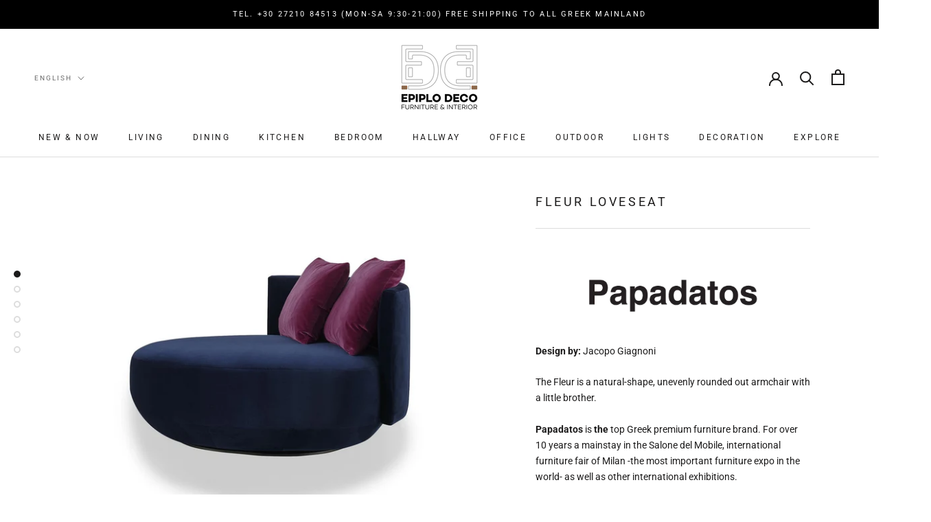

--- FILE ---
content_type: text/javascript; charset=utf-8
request_url: https://epiplodeco.shop/products/fleur-loveseat.js
body_size: 982
content:
{"id":7585746616481,"title":"Fleur Loveseat","handle":"fleur-loveseat","description":"\u003cp data-mce-fragment=\"1\"\u003e\u003ca href=\"https:\/\/epiplodeco.shop\/collections\/papadatos\" rel=\"noopener noreferrer\" target=\"_blank\"\u003e\u003cimg alt=\"\" src=\"https:\/\/cdn.shopify.com\/s\/files\/1\/0411\/7797\/2897\/files\/Papadatoslogo_480x480.png?v=1668539368\" width=\"245\" height=\"59\" data-mce-src=\"https:\/\/cdn.shopify.com\/s\/files\/1\/0411\/7797\/2897\/files\/Papadatoslogo_480x480.png?v=1668539368\" data-mce-selected=\"1\"\u003e\u003c\/a\u003e\u003c\/p\u003e\n\u003cp data-mce-fragment=\"1\"\u003e\u003cstrong data-mce-fragment=\"1\"\u003eDesign by:\u003c\/strong\u003e\u003cspan data-mce-fragment=\"1\"\u003e \u003c\/span\u003eJacopo Giagnoni\u003c\/p\u003e\n\u003cp data-mce-fragment=\"1\"\u003eThe Fleur is a natural-shape, unevenly rounded out armchair with a little brother. \u003c\/p\u003e\n\u003cp data-mce-fragment=\"1\"\u003e\u003cstrong\u003ePapadatos \u003c\/strong\u003eis \u003cstrong\u003ethe\u003c\/strong\u003e top Greek premium furniture brand. For over 10 years a mainstay in the Salone del Mobile, international furniture fair of Milan -the most important furniture expo in the world- as well as other international exhibitions. \u003c\/p\u003e\n\u003cp data-mce-fragment=\"1\"\u003e\u003cstrong data-mce-fragment=\"1\"\u003eOnly available on request.\u003c\/strong\u003e\u003c\/p\u003e\n\u003cp data-mce-fragment=\"1\"\u003e\u003cspan data-mce-fragment=\"1\"\u003eThis armchair is fitted with the fabric -or leather- of the customers choice. The options(left or right), the fabrics and the colour combinations result in lots of possibilities. Therefore we only offer it on order and after extensive communication with the customer.  \u003c\/span\u003e\u003c\/p\u003e\n\u003cp data-mce-fragment=\"1\"\u003e\u003cspan data-mce-fragment=\"1\"\u003e\u003cstrong data-mce-fragment=\"1\"\u003eFrame:\u003c\/strong\u003e Solid beech wood frame and marine plywood surfaces on top of a rotating steel base.  \u003c\/span\u003e\u003c\/p\u003e\n\u003cp data-mce-fragment=\"1\"\u003e\u003cstrong data-mce-fragment=\"1\"\u003ePadding \u0026amp; seat: \u003c\/strong\u003eVarious density high quality foam materials.\u003c\/p\u003e\n\u003cp data-mce-fragment=\"1\"\u003e\u003cstrong data-mce-fragment=\"1\"\u003eCovers:\u003c\/strong\u003e\u003cspan data-mce-fragment=\"1\"\u003e \u003c\/span\u003eWide variety in -natural or synthetic- fabrics \u0026amp; leathers. All covers are removable via zipper on the cushions and velcro on all other parts. The properties of the covers are determined by the individual choice of fabric\/leather.\u003c\/p\u003e\n\u003cstrong data-mce-fragment=\"1\"\u003eDimensions(cm):\u003c\/strong\u003e\n\u003cdiv data-mce-fragment=\"1\"\u003e\u003cb data-mce-fragment=\"1\"\u003eTotal depth:        106\u003c\/b\u003e\u003c\/div\u003e\n\u003cdiv data-mce-fragment=\"1\"\u003e\n\u003cdiv data-mce-fragment=\"1\"\u003e\u003cb data-mce-fragment=\"1\"\u003eTotal width:        124\u003c\/b\u003e\u003c\/div\u003e\n\u003cdiv data-mce-fragment=\"1\"\u003e\u003cb data-mce-fragment=\"1\"\u003eSeat depth:      64 \/ 84\u003c\/b\u003e\u003c\/div\u003e\n\u003cdiv data-mce-fragment=\"1\"\u003e\u003cb data-mce-fragment=\"1\"\u003eTotal height:     \u003cspan data-mce-fragment=\"1\"\u003e   8\u003c\/span\u003e0\u003c\/b\u003e\u003c\/div\u003e\n\u003cdiv data-mce-fragment=\"1\"\u003e\u003cb data-mce-fragment=\"1\"\u003eSeat height:         43\u003c\/b\u003e\u003c\/div\u003e\n\u003cdiv data-mce-fragment=\"1\"\u003e\u003cb data-mce-fragment=\"1\"\u003eBackrest height:  70\u003c\/b\u003e\u003c\/div\u003e\n\u003cdiv data-mce-fragment=\"1\"\u003e\u003cb data-mce-fragment=\"1\"\u003eLeg clearance:      --\u003c\/b\u003e\u003c\/div\u003e\n\u003c\/div\u003e\n\u003cdiv data-mce-fragment=\"1\"\u003e\n\u003cb data-mce-fragment=\"1\"\u003e\u003c\/b\u003e\u003cbr data-mce-fragment=\"1\"\u003e\n\u003c\/div\u003e\n\u003cdiv data-mce-fragment=\"1\"\u003e\u003cb data-mce-fragment=\"1\"\u003e\u003cstrong data-mce-fragment=\"1\"\u003eAvailability: by order\u003c\/strong\u003e\u003cbr data-mce-fragment=\"1\"\u003e\u003cstrong data-mce-fragment=\"1\"\u003eDelivery time: 8 weeks\u003c\/strong\u003e\u003c\/b\u003e\u003c\/div\u003e","published_at":"2022-11-07T14:22:44+02:00","created_at":"2022-11-07T14:22:42+02:00","vendor":"Papadatos","type":"Armchair","tags":["Armchair","Livingroom furniture"],"price":0,"price_min":0,"price_max":0,"available":true,"price_varies":false,"compare_at_price":null,"compare_at_price_min":0,"compare_at_price_max":0,"compare_at_price_varies":false,"variants":[{"id":42686881464481,"title":"Default Title","option1":"Default Title","option2":null,"option3":null,"sku":"","requires_shipping":true,"taxable":true,"featured_image":null,"available":true,"name":"Fleur Loveseat","public_title":null,"options":["Default Title"],"price":0,"weight":0,"compare_at_price":null,"inventory_management":null,"barcode":"","requires_selling_plan":false,"selling_plan_allocations":[]}],"images":["\/\/cdn.shopify.com\/s\/files\/1\/0411\/7797\/2897\/products\/papadatos-fleur-loveseat-sofa-polythrona-epiplo-deco-epipla-kalamata-min.jpg?v=1667823766","\/\/cdn.shopify.com\/s\/files\/1\/0411\/7797\/2897\/products\/papadatos-fleur-loveseat-sofa-2-polythrona-epiplo-deco-epipla-kalamata-min.jpg?v=1667823765","\/\/cdn.shopify.com\/s\/files\/1\/0411\/7797\/2897\/products\/papadatos-fleur-loveseat-sofa-3-polythrona-epiplo-deco-epipla-kalamata-min.jpg?v=1667823765","\/\/cdn.shopify.com\/s\/files\/1\/0411\/7797\/2897\/products\/papadatos-fleur-loveseat-sofa-4-polythrona-epiplo-deco-epipla-kalamata-min.jpg?v=1667823764","\/\/cdn.shopify.com\/s\/files\/1\/0411\/7797\/2897\/products\/papadatos-fleur-loveseat-sofa-5-polythrona-epiplo-deco-epipla-kalamata-min.jpg?v=1667823766","\/\/cdn.shopify.com\/s\/files\/1\/0411\/7797\/2897\/products\/papadatos-fleur-loveseat-sofa-2d-polythrona-epiplo-deco-epipla-kalamata-min.jpg?v=1667823766"],"featured_image":"\/\/cdn.shopify.com\/s\/files\/1\/0411\/7797\/2897\/products\/papadatos-fleur-loveseat-sofa-polythrona-epiplo-deco-epipla-kalamata-min.jpg?v=1667823766","options":[{"name":"Title","position":1,"values":["Default Title"]}],"url":"\/products\/fleur-loveseat","media":[{"alt":null,"id":29196735578273,"position":1,"preview_image":{"aspect_ratio":1.333,"height":960,"width":1280,"src":"https:\/\/cdn.shopify.com\/s\/files\/1\/0411\/7797\/2897\/products\/papadatos-fleur-loveseat-sofa-polythrona-epiplo-deco-epipla-kalamata-min.jpg?v=1667823766"},"aspect_ratio":1.333,"height":960,"media_type":"image","src":"https:\/\/cdn.shopify.com\/s\/files\/1\/0411\/7797\/2897\/products\/papadatos-fleur-loveseat-sofa-polythrona-epiplo-deco-epipla-kalamata-min.jpg?v=1667823766","width":1280},{"alt":null,"id":29196735611041,"position":2,"preview_image":{"aspect_ratio":0.758,"height":1280,"width":970,"src":"https:\/\/cdn.shopify.com\/s\/files\/1\/0411\/7797\/2897\/products\/papadatos-fleur-loveseat-sofa-2-polythrona-epiplo-deco-epipla-kalamata-min.jpg?v=1667823765"},"aspect_ratio":0.758,"height":1280,"media_type":"image","src":"https:\/\/cdn.shopify.com\/s\/files\/1\/0411\/7797\/2897\/products\/papadatos-fleur-loveseat-sofa-2-polythrona-epiplo-deco-epipla-kalamata-min.jpg?v=1667823765","width":970},{"alt":null,"id":29196735643809,"position":3,"preview_image":{"aspect_ratio":1.058,"height":983,"width":1040,"src":"https:\/\/cdn.shopify.com\/s\/files\/1\/0411\/7797\/2897\/products\/papadatos-fleur-loveseat-sofa-3-polythrona-epiplo-deco-epipla-kalamata-min.jpg?v=1667823765"},"aspect_ratio":1.058,"height":983,"media_type":"image","src":"https:\/\/cdn.shopify.com\/s\/files\/1\/0411\/7797\/2897\/products\/papadatos-fleur-loveseat-sofa-3-polythrona-epiplo-deco-epipla-kalamata-min.jpg?v=1667823765","width":1040},{"alt":null,"id":29196735676577,"position":4,"preview_image":{"aspect_ratio":0.827,"height":1280,"width":1059,"src":"https:\/\/cdn.shopify.com\/s\/files\/1\/0411\/7797\/2897\/products\/papadatos-fleur-loveseat-sofa-4-polythrona-epiplo-deco-epipla-kalamata-min.jpg?v=1667823764"},"aspect_ratio":0.827,"height":1280,"media_type":"image","src":"https:\/\/cdn.shopify.com\/s\/files\/1\/0411\/7797\/2897\/products\/papadatos-fleur-loveseat-sofa-4-polythrona-epiplo-deco-epipla-kalamata-min.jpg?v=1667823764","width":1059},{"alt":null,"id":29196735709345,"position":5,"preview_image":{"aspect_ratio":1.853,"height":652,"width":1208,"src":"https:\/\/cdn.shopify.com\/s\/files\/1\/0411\/7797\/2897\/products\/papadatos-fleur-loveseat-sofa-5-polythrona-epiplo-deco-epipla-kalamata-min.jpg?v=1667823766"},"aspect_ratio":1.853,"height":652,"media_type":"image","src":"https:\/\/cdn.shopify.com\/s\/files\/1\/0411\/7797\/2897\/products\/papadatos-fleur-loveseat-sofa-5-polythrona-epiplo-deco-epipla-kalamata-min.jpg?v=1667823766","width":1208},{"alt":null,"id":29196735742113,"position":6,"preview_image":{"aspect_ratio":1.333,"height":960,"width":1280,"src":"https:\/\/cdn.shopify.com\/s\/files\/1\/0411\/7797\/2897\/products\/papadatos-fleur-loveseat-sofa-2d-polythrona-epiplo-deco-epipla-kalamata-min.jpg?v=1667823766"},"aspect_ratio":1.333,"height":960,"media_type":"image","src":"https:\/\/cdn.shopify.com\/s\/files\/1\/0411\/7797\/2897\/products\/papadatos-fleur-loveseat-sofa-2d-polythrona-epiplo-deco-epipla-kalamata-min.jpg?v=1667823766","width":1280}],"requires_selling_plan":false,"selling_plan_groups":[]}

--- FILE ---
content_type: text/javascript; charset=utf-8
request_url: https://epiplodeco.shop/products/fleur-loveseat.js
body_size: 1827
content:
{"id":7585746616481,"title":"Fleur Loveseat","handle":"fleur-loveseat","description":"\u003cp data-mce-fragment=\"1\"\u003e\u003ca href=\"https:\/\/epiplodeco.shop\/collections\/papadatos\" rel=\"noopener noreferrer\" target=\"_blank\"\u003e\u003cimg alt=\"\" src=\"https:\/\/cdn.shopify.com\/s\/files\/1\/0411\/7797\/2897\/files\/Papadatoslogo_480x480.png?v=1668539368\" width=\"245\" height=\"59\" data-mce-src=\"https:\/\/cdn.shopify.com\/s\/files\/1\/0411\/7797\/2897\/files\/Papadatoslogo_480x480.png?v=1668539368\" data-mce-selected=\"1\"\u003e\u003c\/a\u003e\u003c\/p\u003e\n\u003cp data-mce-fragment=\"1\"\u003e\u003cstrong data-mce-fragment=\"1\"\u003eDesign by:\u003c\/strong\u003e\u003cspan data-mce-fragment=\"1\"\u003e \u003c\/span\u003eJacopo Giagnoni\u003c\/p\u003e\n\u003cp data-mce-fragment=\"1\"\u003eThe Fleur is a natural-shape, unevenly rounded out armchair with a little brother. \u003c\/p\u003e\n\u003cp data-mce-fragment=\"1\"\u003e\u003cstrong\u003ePapadatos \u003c\/strong\u003eis \u003cstrong\u003ethe\u003c\/strong\u003e top Greek premium furniture brand. For over 10 years a mainstay in the Salone del Mobile, international furniture fair of Milan -the most important furniture expo in the world- as well as other international exhibitions. \u003c\/p\u003e\n\u003cp data-mce-fragment=\"1\"\u003e\u003cstrong data-mce-fragment=\"1\"\u003eOnly available on request.\u003c\/strong\u003e\u003c\/p\u003e\n\u003cp data-mce-fragment=\"1\"\u003e\u003cspan data-mce-fragment=\"1\"\u003eThis armchair is fitted with the fabric -or leather- of the customers choice. The options(left or right), the fabrics and the colour combinations result in lots of possibilities. Therefore we only offer it on order and after extensive communication with the customer.  \u003c\/span\u003e\u003c\/p\u003e\n\u003cp data-mce-fragment=\"1\"\u003e\u003cspan data-mce-fragment=\"1\"\u003e\u003cstrong data-mce-fragment=\"1\"\u003eFrame:\u003c\/strong\u003e Solid beech wood frame and marine plywood surfaces on top of a rotating steel base.  \u003c\/span\u003e\u003c\/p\u003e\n\u003cp data-mce-fragment=\"1\"\u003e\u003cstrong data-mce-fragment=\"1\"\u003ePadding \u0026amp; seat: \u003c\/strong\u003eVarious density high quality foam materials.\u003c\/p\u003e\n\u003cp data-mce-fragment=\"1\"\u003e\u003cstrong data-mce-fragment=\"1\"\u003eCovers:\u003c\/strong\u003e\u003cspan data-mce-fragment=\"1\"\u003e \u003c\/span\u003eWide variety in -natural or synthetic- fabrics \u0026amp; leathers. All covers are removable via zipper on the cushions and velcro on all other parts. The properties of the covers are determined by the individual choice of fabric\/leather.\u003c\/p\u003e\n\u003cstrong data-mce-fragment=\"1\"\u003eDimensions(cm):\u003c\/strong\u003e\n\u003cdiv data-mce-fragment=\"1\"\u003e\u003cb data-mce-fragment=\"1\"\u003eTotal depth:        106\u003c\/b\u003e\u003c\/div\u003e\n\u003cdiv data-mce-fragment=\"1\"\u003e\n\u003cdiv data-mce-fragment=\"1\"\u003e\u003cb data-mce-fragment=\"1\"\u003eTotal width:        124\u003c\/b\u003e\u003c\/div\u003e\n\u003cdiv data-mce-fragment=\"1\"\u003e\u003cb data-mce-fragment=\"1\"\u003eSeat depth:      64 \/ 84\u003c\/b\u003e\u003c\/div\u003e\n\u003cdiv data-mce-fragment=\"1\"\u003e\u003cb data-mce-fragment=\"1\"\u003eTotal height:     \u003cspan data-mce-fragment=\"1\"\u003e   8\u003c\/span\u003e0\u003c\/b\u003e\u003c\/div\u003e\n\u003cdiv data-mce-fragment=\"1\"\u003e\u003cb data-mce-fragment=\"1\"\u003eSeat height:         43\u003c\/b\u003e\u003c\/div\u003e\n\u003cdiv data-mce-fragment=\"1\"\u003e\u003cb data-mce-fragment=\"1\"\u003eBackrest height:  70\u003c\/b\u003e\u003c\/div\u003e\n\u003cdiv data-mce-fragment=\"1\"\u003e\u003cb data-mce-fragment=\"1\"\u003eLeg clearance:      --\u003c\/b\u003e\u003c\/div\u003e\n\u003c\/div\u003e\n\u003cdiv data-mce-fragment=\"1\"\u003e\n\u003cb data-mce-fragment=\"1\"\u003e\u003c\/b\u003e\u003cbr data-mce-fragment=\"1\"\u003e\n\u003c\/div\u003e\n\u003cdiv data-mce-fragment=\"1\"\u003e\u003cb data-mce-fragment=\"1\"\u003e\u003cstrong data-mce-fragment=\"1\"\u003eAvailability: by order\u003c\/strong\u003e\u003cbr data-mce-fragment=\"1\"\u003e\u003cstrong data-mce-fragment=\"1\"\u003eDelivery time: 8 weeks\u003c\/strong\u003e\u003c\/b\u003e\u003c\/div\u003e","published_at":"2022-11-07T14:22:44+02:00","created_at":"2022-11-07T14:22:42+02:00","vendor":"Papadatos","type":"Armchair","tags":["Armchair","Livingroom furniture"],"price":0,"price_min":0,"price_max":0,"available":true,"price_varies":false,"compare_at_price":null,"compare_at_price_min":0,"compare_at_price_max":0,"compare_at_price_varies":false,"variants":[{"id":42686881464481,"title":"Default Title","option1":"Default Title","option2":null,"option3":null,"sku":"","requires_shipping":true,"taxable":true,"featured_image":null,"available":true,"name":"Fleur Loveseat","public_title":null,"options":["Default Title"],"price":0,"weight":0,"compare_at_price":null,"inventory_management":null,"barcode":"","requires_selling_plan":false,"selling_plan_allocations":[]}],"images":["\/\/cdn.shopify.com\/s\/files\/1\/0411\/7797\/2897\/products\/papadatos-fleur-loveseat-sofa-polythrona-epiplo-deco-epipla-kalamata-min.jpg?v=1667823766","\/\/cdn.shopify.com\/s\/files\/1\/0411\/7797\/2897\/products\/papadatos-fleur-loveseat-sofa-2-polythrona-epiplo-deco-epipla-kalamata-min.jpg?v=1667823765","\/\/cdn.shopify.com\/s\/files\/1\/0411\/7797\/2897\/products\/papadatos-fleur-loveseat-sofa-3-polythrona-epiplo-deco-epipla-kalamata-min.jpg?v=1667823765","\/\/cdn.shopify.com\/s\/files\/1\/0411\/7797\/2897\/products\/papadatos-fleur-loveseat-sofa-4-polythrona-epiplo-deco-epipla-kalamata-min.jpg?v=1667823764","\/\/cdn.shopify.com\/s\/files\/1\/0411\/7797\/2897\/products\/papadatos-fleur-loveseat-sofa-5-polythrona-epiplo-deco-epipla-kalamata-min.jpg?v=1667823766","\/\/cdn.shopify.com\/s\/files\/1\/0411\/7797\/2897\/products\/papadatos-fleur-loveseat-sofa-2d-polythrona-epiplo-deco-epipla-kalamata-min.jpg?v=1667823766"],"featured_image":"\/\/cdn.shopify.com\/s\/files\/1\/0411\/7797\/2897\/products\/papadatos-fleur-loveseat-sofa-polythrona-epiplo-deco-epipla-kalamata-min.jpg?v=1667823766","options":[{"name":"Title","position":1,"values":["Default Title"]}],"url":"\/products\/fleur-loveseat","media":[{"alt":null,"id":29196735578273,"position":1,"preview_image":{"aspect_ratio":1.333,"height":960,"width":1280,"src":"https:\/\/cdn.shopify.com\/s\/files\/1\/0411\/7797\/2897\/products\/papadatos-fleur-loveseat-sofa-polythrona-epiplo-deco-epipla-kalamata-min.jpg?v=1667823766"},"aspect_ratio":1.333,"height":960,"media_type":"image","src":"https:\/\/cdn.shopify.com\/s\/files\/1\/0411\/7797\/2897\/products\/papadatos-fleur-loveseat-sofa-polythrona-epiplo-deco-epipla-kalamata-min.jpg?v=1667823766","width":1280},{"alt":null,"id":29196735611041,"position":2,"preview_image":{"aspect_ratio":0.758,"height":1280,"width":970,"src":"https:\/\/cdn.shopify.com\/s\/files\/1\/0411\/7797\/2897\/products\/papadatos-fleur-loveseat-sofa-2-polythrona-epiplo-deco-epipla-kalamata-min.jpg?v=1667823765"},"aspect_ratio":0.758,"height":1280,"media_type":"image","src":"https:\/\/cdn.shopify.com\/s\/files\/1\/0411\/7797\/2897\/products\/papadatos-fleur-loveseat-sofa-2-polythrona-epiplo-deco-epipla-kalamata-min.jpg?v=1667823765","width":970},{"alt":null,"id":29196735643809,"position":3,"preview_image":{"aspect_ratio":1.058,"height":983,"width":1040,"src":"https:\/\/cdn.shopify.com\/s\/files\/1\/0411\/7797\/2897\/products\/papadatos-fleur-loveseat-sofa-3-polythrona-epiplo-deco-epipla-kalamata-min.jpg?v=1667823765"},"aspect_ratio":1.058,"height":983,"media_type":"image","src":"https:\/\/cdn.shopify.com\/s\/files\/1\/0411\/7797\/2897\/products\/papadatos-fleur-loveseat-sofa-3-polythrona-epiplo-deco-epipla-kalamata-min.jpg?v=1667823765","width":1040},{"alt":null,"id":29196735676577,"position":4,"preview_image":{"aspect_ratio":0.827,"height":1280,"width":1059,"src":"https:\/\/cdn.shopify.com\/s\/files\/1\/0411\/7797\/2897\/products\/papadatos-fleur-loveseat-sofa-4-polythrona-epiplo-deco-epipla-kalamata-min.jpg?v=1667823764"},"aspect_ratio":0.827,"height":1280,"media_type":"image","src":"https:\/\/cdn.shopify.com\/s\/files\/1\/0411\/7797\/2897\/products\/papadatos-fleur-loveseat-sofa-4-polythrona-epiplo-deco-epipla-kalamata-min.jpg?v=1667823764","width":1059},{"alt":null,"id":29196735709345,"position":5,"preview_image":{"aspect_ratio":1.853,"height":652,"width":1208,"src":"https:\/\/cdn.shopify.com\/s\/files\/1\/0411\/7797\/2897\/products\/papadatos-fleur-loveseat-sofa-5-polythrona-epiplo-deco-epipla-kalamata-min.jpg?v=1667823766"},"aspect_ratio":1.853,"height":652,"media_type":"image","src":"https:\/\/cdn.shopify.com\/s\/files\/1\/0411\/7797\/2897\/products\/papadatos-fleur-loveseat-sofa-5-polythrona-epiplo-deco-epipla-kalamata-min.jpg?v=1667823766","width":1208},{"alt":null,"id":29196735742113,"position":6,"preview_image":{"aspect_ratio":1.333,"height":960,"width":1280,"src":"https:\/\/cdn.shopify.com\/s\/files\/1\/0411\/7797\/2897\/products\/papadatos-fleur-loveseat-sofa-2d-polythrona-epiplo-deco-epipla-kalamata-min.jpg?v=1667823766"},"aspect_ratio":1.333,"height":960,"media_type":"image","src":"https:\/\/cdn.shopify.com\/s\/files\/1\/0411\/7797\/2897\/products\/papadatos-fleur-loveseat-sofa-2d-polythrona-epiplo-deco-epipla-kalamata-min.jpg?v=1667823766","width":1280}],"requires_selling_plan":false,"selling_plan_groups":[]}

--- FILE ---
content_type: text/javascript
request_url: https://cdn.shopify.com/extensions/019bc6c8-c2e7-724f-98f6-c2699271474b/new-collection-app-117/assets/checkOrderEvents.js
body_size: -386
content:
let wg_preordericonIntervalId=null;var checkPreorderIconDiv=document.getElementById("wf-preorder-current-product");async function setupPreorderIconInterval(){const intervalIconElements=document.querySelectorAll('.wf-preorder-badge, .wf-preorder-collection-btn');if(intervalIconElements.length===0){if(typeof setCurrentCollectionThemeSelectors!=='undefined'&&typeof setCurrentCollectionThemeSelectors==='function'){await setCurrentCollectionThemeSelectors()}
if(!wg_preordericonIntervalId){wg_preordericonIntervalId=setInterval(checkPreorderIconData,1000)}}else if(Number(checkPreorderIconDiv.getAttribute("data-current-product-count"))!=intervalIconElements.length){if(typeof setCurrentCollectionThemeSelectors!=='undefined'&&typeof setCurrentCollectionThemeSelectors==='function'){await setCurrentCollectionThemeSelectors()}}else{clearInterval(wg_preordericonIntervalId);wg_preordericonIntervalId=null;if(typeof setCurrentCollectionThemeSelectors!=='undefined'&&typeof setCurrentCollectionThemeSelectors==='function'){await setCurrentCollectionThemeSelectors()}}};async function checkPreorderIconData(){const checkIconArrLength=document.querySelectorAll('.wf-preorder-badge, .wf-wishlist-collection-btn')
if(checkIconArrLength.length===0){clearInterval(wg_preordericonIntervalId);if(typeof setCurrentCollectionThemeSelectors!=='undefined'&&typeof setCurrentCollectionThemeSelectors==='function'){await setCurrentCollectionThemeSelectors()}}}

--- FILE ---
content_type: text/javascript; charset=utf-8
request_url: https://epiplodeco.shop/products/fleur-loveseat.js
body_size: 1470
content:
{"id":7585746616481,"title":"Fleur Loveseat","handle":"fleur-loveseat","description":"\u003cp data-mce-fragment=\"1\"\u003e\u003ca href=\"https:\/\/epiplodeco.shop\/collections\/papadatos\" rel=\"noopener noreferrer\" target=\"_blank\"\u003e\u003cimg alt=\"\" src=\"https:\/\/cdn.shopify.com\/s\/files\/1\/0411\/7797\/2897\/files\/Papadatoslogo_480x480.png?v=1668539368\" width=\"245\" height=\"59\" data-mce-src=\"https:\/\/cdn.shopify.com\/s\/files\/1\/0411\/7797\/2897\/files\/Papadatoslogo_480x480.png?v=1668539368\" data-mce-selected=\"1\"\u003e\u003c\/a\u003e\u003c\/p\u003e\n\u003cp data-mce-fragment=\"1\"\u003e\u003cstrong data-mce-fragment=\"1\"\u003eDesign by:\u003c\/strong\u003e\u003cspan data-mce-fragment=\"1\"\u003e \u003c\/span\u003eJacopo Giagnoni\u003c\/p\u003e\n\u003cp data-mce-fragment=\"1\"\u003eThe Fleur is a natural-shape, unevenly rounded out armchair with a little brother. \u003c\/p\u003e\n\u003cp data-mce-fragment=\"1\"\u003e\u003cstrong\u003ePapadatos \u003c\/strong\u003eis \u003cstrong\u003ethe\u003c\/strong\u003e top Greek premium furniture brand. For over 10 years a mainstay in the Salone del Mobile, international furniture fair of Milan -the most important furniture expo in the world- as well as other international exhibitions. \u003c\/p\u003e\n\u003cp data-mce-fragment=\"1\"\u003e\u003cstrong data-mce-fragment=\"1\"\u003eOnly available on request.\u003c\/strong\u003e\u003c\/p\u003e\n\u003cp data-mce-fragment=\"1\"\u003e\u003cspan data-mce-fragment=\"1\"\u003eThis armchair is fitted with the fabric -or leather- of the customers choice. The options(left or right), the fabrics and the colour combinations result in lots of possibilities. Therefore we only offer it on order and after extensive communication with the customer.  \u003c\/span\u003e\u003c\/p\u003e\n\u003cp data-mce-fragment=\"1\"\u003e\u003cspan data-mce-fragment=\"1\"\u003e\u003cstrong data-mce-fragment=\"1\"\u003eFrame:\u003c\/strong\u003e Solid beech wood frame and marine plywood surfaces on top of a rotating steel base.  \u003c\/span\u003e\u003c\/p\u003e\n\u003cp data-mce-fragment=\"1\"\u003e\u003cstrong data-mce-fragment=\"1\"\u003ePadding \u0026amp; seat: \u003c\/strong\u003eVarious density high quality foam materials.\u003c\/p\u003e\n\u003cp data-mce-fragment=\"1\"\u003e\u003cstrong data-mce-fragment=\"1\"\u003eCovers:\u003c\/strong\u003e\u003cspan data-mce-fragment=\"1\"\u003e \u003c\/span\u003eWide variety in -natural or synthetic- fabrics \u0026amp; leathers. All covers are removable via zipper on the cushions and velcro on all other parts. The properties of the covers are determined by the individual choice of fabric\/leather.\u003c\/p\u003e\n\u003cstrong data-mce-fragment=\"1\"\u003eDimensions(cm):\u003c\/strong\u003e\n\u003cdiv data-mce-fragment=\"1\"\u003e\u003cb data-mce-fragment=\"1\"\u003eTotal depth:        106\u003c\/b\u003e\u003c\/div\u003e\n\u003cdiv data-mce-fragment=\"1\"\u003e\n\u003cdiv data-mce-fragment=\"1\"\u003e\u003cb data-mce-fragment=\"1\"\u003eTotal width:        124\u003c\/b\u003e\u003c\/div\u003e\n\u003cdiv data-mce-fragment=\"1\"\u003e\u003cb data-mce-fragment=\"1\"\u003eSeat depth:      64 \/ 84\u003c\/b\u003e\u003c\/div\u003e\n\u003cdiv data-mce-fragment=\"1\"\u003e\u003cb data-mce-fragment=\"1\"\u003eTotal height:     \u003cspan data-mce-fragment=\"1\"\u003e   8\u003c\/span\u003e0\u003c\/b\u003e\u003c\/div\u003e\n\u003cdiv data-mce-fragment=\"1\"\u003e\u003cb data-mce-fragment=\"1\"\u003eSeat height:         43\u003c\/b\u003e\u003c\/div\u003e\n\u003cdiv data-mce-fragment=\"1\"\u003e\u003cb data-mce-fragment=\"1\"\u003eBackrest height:  70\u003c\/b\u003e\u003c\/div\u003e\n\u003cdiv data-mce-fragment=\"1\"\u003e\u003cb data-mce-fragment=\"1\"\u003eLeg clearance:      --\u003c\/b\u003e\u003c\/div\u003e\n\u003c\/div\u003e\n\u003cdiv data-mce-fragment=\"1\"\u003e\n\u003cb data-mce-fragment=\"1\"\u003e\u003c\/b\u003e\u003cbr data-mce-fragment=\"1\"\u003e\n\u003c\/div\u003e\n\u003cdiv data-mce-fragment=\"1\"\u003e\u003cb data-mce-fragment=\"1\"\u003e\u003cstrong data-mce-fragment=\"1\"\u003eAvailability: by order\u003c\/strong\u003e\u003cbr data-mce-fragment=\"1\"\u003e\u003cstrong data-mce-fragment=\"1\"\u003eDelivery time: 8 weeks\u003c\/strong\u003e\u003c\/b\u003e\u003c\/div\u003e","published_at":"2022-11-07T14:22:44+02:00","created_at":"2022-11-07T14:22:42+02:00","vendor":"Papadatos","type":"Armchair","tags":["Armchair","Livingroom furniture"],"price":0,"price_min":0,"price_max":0,"available":true,"price_varies":false,"compare_at_price":null,"compare_at_price_min":0,"compare_at_price_max":0,"compare_at_price_varies":false,"variants":[{"id":42686881464481,"title":"Default Title","option1":"Default Title","option2":null,"option3":null,"sku":"","requires_shipping":true,"taxable":true,"featured_image":null,"available":true,"name":"Fleur Loveseat","public_title":null,"options":["Default Title"],"price":0,"weight":0,"compare_at_price":null,"inventory_management":null,"barcode":"","requires_selling_plan":false,"selling_plan_allocations":[]}],"images":["\/\/cdn.shopify.com\/s\/files\/1\/0411\/7797\/2897\/products\/papadatos-fleur-loveseat-sofa-polythrona-epiplo-deco-epipla-kalamata-min.jpg?v=1667823766","\/\/cdn.shopify.com\/s\/files\/1\/0411\/7797\/2897\/products\/papadatos-fleur-loveseat-sofa-2-polythrona-epiplo-deco-epipla-kalamata-min.jpg?v=1667823765","\/\/cdn.shopify.com\/s\/files\/1\/0411\/7797\/2897\/products\/papadatos-fleur-loveseat-sofa-3-polythrona-epiplo-deco-epipla-kalamata-min.jpg?v=1667823765","\/\/cdn.shopify.com\/s\/files\/1\/0411\/7797\/2897\/products\/papadatos-fleur-loveseat-sofa-4-polythrona-epiplo-deco-epipla-kalamata-min.jpg?v=1667823764","\/\/cdn.shopify.com\/s\/files\/1\/0411\/7797\/2897\/products\/papadatos-fleur-loveseat-sofa-5-polythrona-epiplo-deco-epipla-kalamata-min.jpg?v=1667823766","\/\/cdn.shopify.com\/s\/files\/1\/0411\/7797\/2897\/products\/papadatos-fleur-loveseat-sofa-2d-polythrona-epiplo-deco-epipla-kalamata-min.jpg?v=1667823766"],"featured_image":"\/\/cdn.shopify.com\/s\/files\/1\/0411\/7797\/2897\/products\/papadatos-fleur-loveseat-sofa-polythrona-epiplo-deco-epipla-kalamata-min.jpg?v=1667823766","options":[{"name":"Title","position":1,"values":["Default Title"]}],"url":"\/products\/fleur-loveseat","media":[{"alt":null,"id":29196735578273,"position":1,"preview_image":{"aspect_ratio":1.333,"height":960,"width":1280,"src":"https:\/\/cdn.shopify.com\/s\/files\/1\/0411\/7797\/2897\/products\/papadatos-fleur-loveseat-sofa-polythrona-epiplo-deco-epipla-kalamata-min.jpg?v=1667823766"},"aspect_ratio":1.333,"height":960,"media_type":"image","src":"https:\/\/cdn.shopify.com\/s\/files\/1\/0411\/7797\/2897\/products\/papadatos-fleur-loveseat-sofa-polythrona-epiplo-deco-epipla-kalamata-min.jpg?v=1667823766","width":1280},{"alt":null,"id":29196735611041,"position":2,"preview_image":{"aspect_ratio":0.758,"height":1280,"width":970,"src":"https:\/\/cdn.shopify.com\/s\/files\/1\/0411\/7797\/2897\/products\/papadatos-fleur-loveseat-sofa-2-polythrona-epiplo-deco-epipla-kalamata-min.jpg?v=1667823765"},"aspect_ratio":0.758,"height":1280,"media_type":"image","src":"https:\/\/cdn.shopify.com\/s\/files\/1\/0411\/7797\/2897\/products\/papadatos-fleur-loveseat-sofa-2-polythrona-epiplo-deco-epipla-kalamata-min.jpg?v=1667823765","width":970},{"alt":null,"id":29196735643809,"position":3,"preview_image":{"aspect_ratio":1.058,"height":983,"width":1040,"src":"https:\/\/cdn.shopify.com\/s\/files\/1\/0411\/7797\/2897\/products\/papadatos-fleur-loveseat-sofa-3-polythrona-epiplo-deco-epipla-kalamata-min.jpg?v=1667823765"},"aspect_ratio":1.058,"height":983,"media_type":"image","src":"https:\/\/cdn.shopify.com\/s\/files\/1\/0411\/7797\/2897\/products\/papadatos-fleur-loveseat-sofa-3-polythrona-epiplo-deco-epipla-kalamata-min.jpg?v=1667823765","width":1040},{"alt":null,"id":29196735676577,"position":4,"preview_image":{"aspect_ratio":0.827,"height":1280,"width":1059,"src":"https:\/\/cdn.shopify.com\/s\/files\/1\/0411\/7797\/2897\/products\/papadatos-fleur-loveseat-sofa-4-polythrona-epiplo-deco-epipla-kalamata-min.jpg?v=1667823764"},"aspect_ratio":0.827,"height":1280,"media_type":"image","src":"https:\/\/cdn.shopify.com\/s\/files\/1\/0411\/7797\/2897\/products\/papadatos-fleur-loveseat-sofa-4-polythrona-epiplo-deco-epipla-kalamata-min.jpg?v=1667823764","width":1059},{"alt":null,"id":29196735709345,"position":5,"preview_image":{"aspect_ratio":1.853,"height":652,"width":1208,"src":"https:\/\/cdn.shopify.com\/s\/files\/1\/0411\/7797\/2897\/products\/papadatos-fleur-loveseat-sofa-5-polythrona-epiplo-deco-epipla-kalamata-min.jpg?v=1667823766"},"aspect_ratio":1.853,"height":652,"media_type":"image","src":"https:\/\/cdn.shopify.com\/s\/files\/1\/0411\/7797\/2897\/products\/papadatos-fleur-loveseat-sofa-5-polythrona-epiplo-deco-epipla-kalamata-min.jpg?v=1667823766","width":1208},{"alt":null,"id":29196735742113,"position":6,"preview_image":{"aspect_ratio":1.333,"height":960,"width":1280,"src":"https:\/\/cdn.shopify.com\/s\/files\/1\/0411\/7797\/2897\/products\/papadatos-fleur-loveseat-sofa-2d-polythrona-epiplo-deco-epipla-kalamata-min.jpg?v=1667823766"},"aspect_ratio":1.333,"height":960,"media_type":"image","src":"https:\/\/cdn.shopify.com\/s\/files\/1\/0411\/7797\/2897\/products\/papadatos-fleur-loveseat-sofa-2d-polythrona-epiplo-deco-epipla-kalamata-min.jpg?v=1667823766","width":1280}],"requires_selling_plan":false,"selling_plan_groups":[]}

--- FILE ---
content_type: text/javascript; charset=utf-8
request_url: https://epiplodeco.shop/products/fleur-loveseat.js
body_size: 927
content:
{"id":7585746616481,"title":"Fleur Loveseat","handle":"fleur-loveseat","description":"\u003cp data-mce-fragment=\"1\"\u003e\u003ca href=\"https:\/\/epiplodeco.shop\/collections\/papadatos\" rel=\"noopener noreferrer\" target=\"_blank\"\u003e\u003cimg alt=\"\" src=\"https:\/\/cdn.shopify.com\/s\/files\/1\/0411\/7797\/2897\/files\/Papadatoslogo_480x480.png?v=1668539368\" width=\"245\" height=\"59\" data-mce-src=\"https:\/\/cdn.shopify.com\/s\/files\/1\/0411\/7797\/2897\/files\/Papadatoslogo_480x480.png?v=1668539368\" data-mce-selected=\"1\"\u003e\u003c\/a\u003e\u003c\/p\u003e\n\u003cp data-mce-fragment=\"1\"\u003e\u003cstrong data-mce-fragment=\"1\"\u003eDesign by:\u003c\/strong\u003e\u003cspan data-mce-fragment=\"1\"\u003e \u003c\/span\u003eJacopo Giagnoni\u003c\/p\u003e\n\u003cp data-mce-fragment=\"1\"\u003eThe Fleur is a natural-shape, unevenly rounded out armchair with a little brother. \u003c\/p\u003e\n\u003cp data-mce-fragment=\"1\"\u003e\u003cstrong\u003ePapadatos \u003c\/strong\u003eis \u003cstrong\u003ethe\u003c\/strong\u003e top Greek premium furniture brand. For over 10 years a mainstay in the Salone del Mobile, international furniture fair of Milan -the most important furniture expo in the world- as well as other international exhibitions. \u003c\/p\u003e\n\u003cp data-mce-fragment=\"1\"\u003e\u003cstrong data-mce-fragment=\"1\"\u003eOnly available on request.\u003c\/strong\u003e\u003c\/p\u003e\n\u003cp data-mce-fragment=\"1\"\u003e\u003cspan data-mce-fragment=\"1\"\u003eThis armchair is fitted with the fabric -or leather- of the customers choice. The options(left or right), the fabrics and the colour combinations result in lots of possibilities. Therefore we only offer it on order and after extensive communication with the customer.  \u003c\/span\u003e\u003c\/p\u003e\n\u003cp data-mce-fragment=\"1\"\u003e\u003cspan data-mce-fragment=\"1\"\u003e\u003cstrong data-mce-fragment=\"1\"\u003eFrame:\u003c\/strong\u003e Solid beech wood frame and marine plywood surfaces on top of a rotating steel base.  \u003c\/span\u003e\u003c\/p\u003e\n\u003cp data-mce-fragment=\"1\"\u003e\u003cstrong data-mce-fragment=\"1\"\u003ePadding \u0026amp; seat: \u003c\/strong\u003eVarious density high quality foam materials.\u003c\/p\u003e\n\u003cp data-mce-fragment=\"1\"\u003e\u003cstrong data-mce-fragment=\"1\"\u003eCovers:\u003c\/strong\u003e\u003cspan data-mce-fragment=\"1\"\u003e \u003c\/span\u003eWide variety in -natural or synthetic- fabrics \u0026amp; leathers. All covers are removable via zipper on the cushions and velcro on all other parts. The properties of the covers are determined by the individual choice of fabric\/leather.\u003c\/p\u003e\n\u003cstrong data-mce-fragment=\"1\"\u003eDimensions(cm):\u003c\/strong\u003e\n\u003cdiv data-mce-fragment=\"1\"\u003e\u003cb data-mce-fragment=\"1\"\u003eTotal depth:        106\u003c\/b\u003e\u003c\/div\u003e\n\u003cdiv data-mce-fragment=\"1\"\u003e\n\u003cdiv data-mce-fragment=\"1\"\u003e\u003cb data-mce-fragment=\"1\"\u003eTotal width:        124\u003c\/b\u003e\u003c\/div\u003e\n\u003cdiv data-mce-fragment=\"1\"\u003e\u003cb data-mce-fragment=\"1\"\u003eSeat depth:      64 \/ 84\u003c\/b\u003e\u003c\/div\u003e\n\u003cdiv data-mce-fragment=\"1\"\u003e\u003cb data-mce-fragment=\"1\"\u003eTotal height:     \u003cspan data-mce-fragment=\"1\"\u003e   8\u003c\/span\u003e0\u003c\/b\u003e\u003c\/div\u003e\n\u003cdiv data-mce-fragment=\"1\"\u003e\u003cb data-mce-fragment=\"1\"\u003eSeat height:         43\u003c\/b\u003e\u003c\/div\u003e\n\u003cdiv data-mce-fragment=\"1\"\u003e\u003cb data-mce-fragment=\"1\"\u003eBackrest height:  70\u003c\/b\u003e\u003c\/div\u003e\n\u003cdiv data-mce-fragment=\"1\"\u003e\u003cb data-mce-fragment=\"1\"\u003eLeg clearance:      --\u003c\/b\u003e\u003c\/div\u003e\n\u003c\/div\u003e\n\u003cdiv data-mce-fragment=\"1\"\u003e\n\u003cb data-mce-fragment=\"1\"\u003e\u003c\/b\u003e\u003cbr data-mce-fragment=\"1\"\u003e\n\u003c\/div\u003e\n\u003cdiv data-mce-fragment=\"1\"\u003e\u003cb data-mce-fragment=\"1\"\u003e\u003cstrong data-mce-fragment=\"1\"\u003eAvailability: by order\u003c\/strong\u003e\u003cbr data-mce-fragment=\"1\"\u003e\u003cstrong data-mce-fragment=\"1\"\u003eDelivery time: 8 weeks\u003c\/strong\u003e\u003c\/b\u003e\u003c\/div\u003e","published_at":"2022-11-07T14:22:44+02:00","created_at":"2022-11-07T14:22:42+02:00","vendor":"Papadatos","type":"Armchair","tags":["Armchair","Livingroom furniture"],"price":0,"price_min":0,"price_max":0,"available":true,"price_varies":false,"compare_at_price":null,"compare_at_price_min":0,"compare_at_price_max":0,"compare_at_price_varies":false,"variants":[{"id":42686881464481,"title":"Default Title","option1":"Default Title","option2":null,"option3":null,"sku":"","requires_shipping":true,"taxable":true,"featured_image":null,"available":true,"name":"Fleur Loveseat","public_title":null,"options":["Default Title"],"price":0,"weight":0,"compare_at_price":null,"inventory_management":null,"barcode":"","requires_selling_plan":false,"selling_plan_allocations":[]}],"images":["\/\/cdn.shopify.com\/s\/files\/1\/0411\/7797\/2897\/products\/papadatos-fleur-loveseat-sofa-polythrona-epiplo-deco-epipla-kalamata-min.jpg?v=1667823766","\/\/cdn.shopify.com\/s\/files\/1\/0411\/7797\/2897\/products\/papadatos-fleur-loveseat-sofa-2-polythrona-epiplo-deco-epipla-kalamata-min.jpg?v=1667823765","\/\/cdn.shopify.com\/s\/files\/1\/0411\/7797\/2897\/products\/papadatos-fleur-loveseat-sofa-3-polythrona-epiplo-deco-epipla-kalamata-min.jpg?v=1667823765","\/\/cdn.shopify.com\/s\/files\/1\/0411\/7797\/2897\/products\/papadatos-fleur-loveseat-sofa-4-polythrona-epiplo-deco-epipla-kalamata-min.jpg?v=1667823764","\/\/cdn.shopify.com\/s\/files\/1\/0411\/7797\/2897\/products\/papadatos-fleur-loveseat-sofa-5-polythrona-epiplo-deco-epipla-kalamata-min.jpg?v=1667823766","\/\/cdn.shopify.com\/s\/files\/1\/0411\/7797\/2897\/products\/papadatos-fleur-loveseat-sofa-2d-polythrona-epiplo-deco-epipla-kalamata-min.jpg?v=1667823766"],"featured_image":"\/\/cdn.shopify.com\/s\/files\/1\/0411\/7797\/2897\/products\/papadatos-fleur-loveseat-sofa-polythrona-epiplo-deco-epipla-kalamata-min.jpg?v=1667823766","options":[{"name":"Title","position":1,"values":["Default Title"]}],"url":"\/products\/fleur-loveseat","media":[{"alt":null,"id":29196735578273,"position":1,"preview_image":{"aspect_ratio":1.333,"height":960,"width":1280,"src":"https:\/\/cdn.shopify.com\/s\/files\/1\/0411\/7797\/2897\/products\/papadatos-fleur-loveseat-sofa-polythrona-epiplo-deco-epipla-kalamata-min.jpg?v=1667823766"},"aspect_ratio":1.333,"height":960,"media_type":"image","src":"https:\/\/cdn.shopify.com\/s\/files\/1\/0411\/7797\/2897\/products\/papadatos-fleur-loveseat-sofa-polythrona-epiplo-deco-epipla-kalamata-min.jpg?v=1667823766","width":1280},{"alt":null,"id":29196735611041,"position":2,"preview_image":{"aspect_ratio":0.758,"height":1280,"width":970,"src":"https:\/\/cdn.shopify.com\/s\/files\/1\/0411\/7797\/2897\/products\/papadatos-fleur-loveseat-sofa-2-polythrona-epiplo-deco-epipla-kalamata-min.jpg?v=1667823765"},"aspect_ratio":0.758,"height":1280,"media_type":"image","src":"https:\/\/cdn.shopify.com\/s\/files\/1\/0411\/7797\/2897\/products\/papadatos-fleur-loveseat-sofa-2-polythrona-epiplo-deco-epipla-kalamata-min.jpg?v=1667823765","width":970},{"alt":null,"id":29196735643809,"position":3,"preview_image":{"aspect_ratio":1.058,"height":983,"width":1040,"src":"https:\/\/cdn.shopify.com\/s\/files\/1\/0411\/7797\/2897\/products\/papadatos-fleur-loveseat-sofa-3-polythrona-epiplo-deco-epipla-kalamata-min.jpg?v=1667823765"},"aspect_ratio":1.058,"height":983,"media_type":"image","src":"https:\/\/cdn.shopify.com\/s\/files\/1\/0411\/7797\/2897\/products\/papadatos-fleur-loveseat-sofa-3-polythrona-epiplo-deco-epipla-kalamata-min.jpg?v=1667823765","width":1040},{"alt":null,"id":29196735676577,"position":4,"preview_image":{"aspect_ratio":0.827,"height":1280,"width":1059,"src":"https:\/\/cdn.shopify.com\/s\/files\/1\/0411\/7797\/2897\/products\/papadatos-fleur-loveseat-sofa-4-polythrona-epiplo-deco-epipla-kalamata-min.jpg?v=1667823764"},"aspect_ratio":0.827,"height":1280,"media_type":"image","src":"https:\/\/cdn.shopify.com\/s\/files\/1\/0411\/7797\/2897\/products\/papadatos-fleur-loveseat-sofa-4-polythrona-epiplo-deco-epipla-kalamata-min.jpg?v=1667823764","width":1059},{"alt":null,"id":29196735709345,"position":5,"preview_image":{"aspect_ratio":1.853,"height":652,"width":1208,"src":"https:\/\/cdn.shopify.com\/s\/files\/1\/0411\/7797\/2897\/products\/papadatos-fleur-loveseat-sofa-5-polythrona-epiplo-deco-epipla-kalamata-min.jpg?v=1667823766"},"aspect_ratio":1.853,"height":652,"media_type":"image","src":"https:\/\/cdn.shopify.com\/s\/files\/1\/0411\/7797\/2897\/products\/papadatos-fleur-loveseat-sofa-5-polythrona-epiplo-deco-epipla-kalamata-min.jpg?v=1667823766","width":1208},{"alt":null,"id":29196735742113,"position":6,"preview_image":{"aspect_ratio":1.333,"height":960,"width":1280,"src":"https:\/\/cdn.shopify.com\/s\/files\/1\/0411\/7797\/2897\/products\/papadatos-fleur-loveseat-sofa-2d-polythrona-epiplo-deco-epipla-kalamata-min.jpg?v=1667823766"},"aspect_ratio":1.333,"height":960,"media_type":"image","src":"https:\/\/cdn.shopify.com\/s\/files\/1\/0411\/7797\/2897\/products\/papadatos-fleur-loveseat-sofa-2d-polythrona-epiplo-deco-epipla-kalamata-min.jpg?v=1667823766","width":1280}],"requires_selling_plan":false,"selling_plan_groups":[]}

--- FILE ---
content_type: text/javascript; charset=utf-8
request_url: https://epiplodeco.shop/products/fleur-loveseat.js
body_size: 1449
content:
{"id":7585746616481,"title":"Fleur Loveseat","handle":"fleur-loveseat","description":"\u003cp data-mce-fragment=\"1\"\u003e\u003ca href=\"https:\/\/epiplodeco.shop\/collections\/papadatos\" rel=\"noopener noreferrer\" target=\"_blank\"\u003e\u003cimg alt=\"\" src=\"https:\/\/cdn.shopify.com\/s\/files\/1\/0411\/7797\/2897\/files\/Papadatoslogo_480x480.png?v=1668539368\" width=\"245\" height=\"59\" data-mce-src=\"https:\/\/cdn.shopify.com\/s\/files\/1\/0411\/7797\/2897\/files\/Papadatoslogo_480x480.png?v=1668539368\" data-mce-selected=\"1\"\u003e\u003c\/a\u003e\u003c\/p\u003e\n\u003cp data-mce-fragment=\"1\"\u003e\u003cstrong data-mce-fragment=\"1\"\u003eDesign by:\u003c\/strong\u003e\u003cspan data-mce-fragment=\"1\"\u003e \u003c\/span\u003eJacopo Giagnoni\u003c\/p\u003e\n\u003cp data-mce-fragment=\"1\"\u003eThe Fleur is a natural-shape, unevenly rounded out armchair with a little brother. \u003c\/p\u003e\n\u003cp data-mce-fragment=\"1\"\u003e\u003cstrong\u003ePapadatos \u003c\/strong\u003eis \u003cstrong\u003ethe\u003c\/strong\u003e top Greek premium furniture brand. For over 10 years a mainstay in the Salone del Mobile, international furniture fair of Milan -the most important furniture expo in the world- as well as other international exhibitions. \u003c\/p\u003e\n\u003cp data-mce-fragment=\"1\"\u003e\u003cstrong data-mce-fragment=\"1\"\u003eOnly available on request.\u003c\/strong\u003e\u003c\/p\u003e\n\u003cp data-mce-fragment=\"1\"\u003e\u003cspan data-mce-fragment=\"1\"\u003eThis armchair is fitted with the fabric -or leather- of the customers choice. The options(left or right), the fabrics and the colour combinations result in lots of possibilities. Therefore we only offer it on order and after extensive communication with the customer.  \u003c\/span\u003e\u003c\/p\u003e\n\u003cp data-mce-fragment=\"1\"\u003e\u003cspan data-mce-fragment=\"1\"\u003e\u003cstrong data-mce-fragment=\"1\"\u003eFrame:\u003c\/strong\u003e Solid beech wood frame and marine plywood surfaces on top of a rotating steel base.  \u003c\/span\u003e\u003c\/p\u003e\n\u003cp data-mce-fragment=\"1\"\u003e\u003cstrong data-mce-fragment=\"1\"\u003ePadding \u0026amp; seat: \u003c\/strong\u003eVarious density high quality foam materials.\u003c\/p\u003e\n\u003cp data-mce-fragment=\"1\"\u003e\u003cstrong data-mce-fragment=\"1\"\u003eCovers:\u003c\/strong\u003e\u003cspan data-mce-fragment=\"1\"\u003e \u003c\/span\u003eWide variety in -natural or synthetic- fabrics \u0026amp; leathers. All covers are removable via zipper on the cushions and velcro on all other parts. The properties of the covers are determined by the individual choice of fabric\/leather.\u003c\/p\u003e\n\u003cstrong data-mce-fragment=\"1\"\u003eDimensions(cm):\u003c\/strong\u003e\n\u003cdiv data-mce-fragment=\"1\"\u003e\u003cb data-mce-fragment=\"1\"\u003eTotal depth:        106\u003c\/b\u003e\u003c\/div\u003e\n\u003cdiv data-mce-fragment=\"1\"\u003e\n\u003cdiv data-mce-fragment=\"1\"\u003e\u003cb data-mce-fragment=\"1\"\u003eTotal width:        124\u003c\/b\u003e\u003c\/div\u003e\n\u003cdiv data-mce-fragment=\"1\"\u003e\u003cb data-mce-fragment=\"1\"\u003eSeat depth:      64 \/ 84\u003c\/b\u003e\u003c\/div\u003e\n\u003cdiv data-mce-fragment=\"1\"\u003e\u003cb data-mce-fragment=\"1\"\u003eTotal height:     \u003cspan data-mce-fragment=\"1\"\u003e   8\u003c\/span\u003e0\u003c\/b\u003e\u003c\/div\u003e\n\u003cdiv data-mce-fragment=\"1\"\u003e\u003cb data-mce-fragment=\"1\"\u003eSeat height:         43\u003c\/b\u003e\u003c\/div\u003e\n\u003cdiv data-mce-fragment=\"1\"\u003e\u003cb data-mce-fragment=\"1\"\u003eBackrest height:  70\u003c\/b\u003e\u003c\/div\u003e\n\u003cdiv data-mce-fragment=\"1\"\u003e\u003cb data-mce-fragment=\"1\"\u003eLeg clearance:      --\u003c\/b\u003e\u003c\/div\u003e\n\u003c\/div\u003e\n\u003cdiv data-mce-fragment=\"1\"\u003e\n\u003cb data-mce-fragment=\"1\"\u003e\u003c\/b\u003e\u003cbr data-mce-fragment=\"1\"\u003e\n\u003c\/div\u003e\n\u003cdiv data-mce-fragment=\"1\"\u003e\u003cb data-mce-fragment=\"1\"\u003e\u003cstrong data-mce-fragment=\"1\"\u003eAvailability: by order\u003c\/strong\u003e\u003cbr data-mce-fragment=\"1\"\u003e\u003cstrong data-mce-fragment=\"1\"\u003eDelivery time: 8 weeks\u003c\/strong\u003e\u003c\/b\u003e\u003c\/div\u003e","published_at":"2022-11-07T14:22:44+02:00","created_at":"2022-11-07T14:22:42+02:00","vendor":"Papadatos","type":"Armchair","tags":["Armchair","Livingroom furniture"],"price":0,"price_min":0,"price_max":0,"available":true,"price_varies":false,"compare_at_price":null,"compare_at_price_min":0,"compare_at_price_max":0,"compare_at_price_varies":false,"variants":[{"id":42686881464481,"title":"Default Title","option1":"Default Title","option2":null,"option3":null,"sku":"","requires_shipping":true,"taxable":true,"featured_image":null,"available":true,"name":"Fleur Loveseat","public_title":null,"options":["Default Title"],"price":0,"weight":0,"compare_at_price":null,"inventory_management":null,"barcode":"","requires_selling_plan":false,"selling_plan_allocations":[]}],"images":["\/\/cdn.shopify.com\/s\/files\/1\/0411\/7797\/2897\/products\/papadatos-fleur-loveseat-sofa-polythrona-epiplo-deco-epipla-kalamata-min.jpg?v=1667823766","\/\/cdn.shopify.com\/s\/files\/1\/0411\/7797\/2897\/products\/papadatos-fleur-loveseat-sofa-2-polythrona-epiplo-deco-epipla-kalamata-min.jpg?v=1667823765","\/\/cdn.shopify.com\/s\/files\/1\/0411\/7797\/2897\/products\/papadatos-fleur-loveseat-sofa-3-polythrona-epiplo-deco-epipla-kalamata-min.jpg?v=1667823765","\/\/cdn.shopify.com\/s\/files\/1\/0411\/7797\/2897\/products\/papadatos-fleur-loveseat-sofa-4-polythrona-epiplo-deco-epipla-kalamata-min.jpg?v=1667823764","\/\/cdn.shopify.com\/s\/files\/1\/0411\/7797\/2897\/products\/papadatos-fleur-loveseat-sofa-5-polythrona-epiplo-deco-epipla-kalamata-min.jpg?v=1667823766","\/\/cdn.shopify.com\/s\/files\/1\/0411\/7797\/2897\/products\/papadatos-fleur-loveseat-sofa-2d-polythrona-epiplo-deco-epipla-kalamata-min.jpg?v=1667823766"],"featured_image":"\/\/cdn.shopify.com\/s\/files\/1\/0411\/7797\/2897\/products\/papadatos-fleur-loveseat-sofa-polythrona-epiplo-deco-epipla-kalamata-min.jpg?v=1667823766","options":[{"name":"Title","position":1,"values":["Default Title"]}],"url":"\/products\/fleur-loveseat","media":[{"alt":null,"id":29196735578273,"position":1,"preview_image":{"aspect_ratio":1.333,"height":960,"width":1280,"src":"https:\/\/cdn.shopify.com\/s\/files\/1\/0411\/7797\/2897\/products\/papadatos-fleur-loveseat-sofa-polythrona-epiplo-deco-epipla-kalamata-min.jpg?v=1667823766"},"aspect_ratio":1.333,"height":960,"media_type":"image","src":"https:\/\/cdn.shopify.com\/s\/files\/1\/0411\/7797\/2897\/products\/papadatos-fleur-loveseat-sofa-polythrona-epiplo-deco-epipla-kalamata-min.jpg?v=1667823766","width":1280},{"alt":null,"id":29196735611041,"position":2,"preview_image":{"aspect_ratio":0.758,"height":1280,"width":970,"src":"https:\/\/cdn.shopify.com\/s\/files\/1\/0411\/7797\/2897\/products\/papadatos-fleur-loveseat-sofa-2-polythrona-epiplo-deco-epipla-kalamata-min.jpg?v=1667823765"},"aspect_ratio":0.758,"height":1280,"media_type":"image","src":"https:\/\/cdn.shopify.com\/s\/files\/1\/0411\/7797\/2897\/products\/papadatos-fleur-loveseat-sofa-2-polythrona-epiplo-deco-epipla-kalamata-min.jpg?v=1667823765","width":970},{"alt":null,"id":29196735643809,"position":3,"preview_image":{"aspect_ratio":1.058,"height":983,"width":1040,"src":"https:\/\/cdn.shopify.com\/s\/files\/1\/0411\/7797\/2897\/products\/papadatos-fleur-loveseat-sofa-3-polythrona-epiplo-deco-epipla-kalamata-min.jpg?v=1667823765"},"aspect_ratio":1.058,"height":983,"media_type":"image","src":"https:\/\/cdn.shopify.com\/s\/files\/1\/0411\/7797\/2897\/products\/papadatos-fleur-loveseat-sofa-3-polythrona-epiplo-deco-epipla-kalamata-min.jpg?v=1667823765","width":1040},{"alt":null,"id":29196735676577,"position":4,"preview_image":{"aspect_ratio":0.827,"height":1280,"width":1059,"src":"https:\/\/cdn.shopify.com\/s\/files\/1\/0411\/7797\/2897\/products\/papadatos-fleur-loveseat-sofa-4-polythrona-epiplo-deco-epipla-kalamata-min.jpg?v=1667823764"},"aspect_ratio":0.827,"height":1280,"media_type":"image","src":"https:\/\/cdn.shopify.com\/s\/files\/1\/0411\/7797\/2897\/products\/papadatos-fleur-loveseat-sofa-4-polythrona-epiplo-deco-epipla-kalamata-min.jpg?v=1667823764","width":1059},{"alt":null,"id":29196735709345,"position":5,"preview_image":{"aspect_ratio":1.853,"height":652,"width":1208,"src":"https:\/\/cdn.shopify.com\/s\/files\/1\/0411\/7797\/2897\/products\/papadatos-fleur-loveseat-sofa-5-polythrona-epiplo-deco-epipla-kalamata-min.jpg?v=1667823766"},"aspect_ratio":1.853,"height":652,"media_type":"image","src":"https:\/\/cdn.shopify.com\/s\/files\/1\/0411\/7797\/2897\/products\/papadatos-fleur-loveseat-sofa-5-polythrona-epiplo-deco-epipla-kalamata-min.jpg?v=1667823766","width":1208},{"alt":null,"id":29196735742113,"position":6,"preview_image":{"aspect_ratio":1.333,"height":960,"width":1280,"src":"https:\/\/cdn.shopify.com\/s\/files\/1\/0411\/7797\/2897\/products\/papadatos-fleur-loveseat-sofa-2d-polythrona-epiplo-deco-epipla-kalamata-min.jpg?v=1667823766"},"aspect_ratio":1.333,"height":960,"media_type":"image","src":"https:\/\/cdn.shopify.com\/s\/files\/1\/0411\/7797\/2897\/products\/papadatos-fleur-loveseat-sofa-2d-polythrona-epiplo-deco-epipla-kalamata-min.jpg?v=1667823766","width":1280}],"requires_selling_plan":false,"selling_plan_groups":[]}

--- FILE ---
content_type: text/javascript
request_url: https://cdn.shopify.com/extensions/019bc6c8-c2e7-724f-98f6-c2699271474b/new-collection-app-117/assets/preorderFile.js
body_size: 10990
content:
let modifiedString=wfPreorder_getThemeName?.themeName?.replace(/ /g,"_");modifiedString=modifiedString?.toLowerCase();const currentBodyClassName=`wf-preorder-guru-${modifiedString}`;let storedProductDiv=document.getElementById("wf-preorder-current-product"),checkParmsData={};const wfPreorder_currentUrl=window.location.pathname;async function firstPreorderFxnLoad(){document.body.classList.contains(currentBodyClassName)||document.body.classList.add(currentBodyClassName),0===Object.values(wfPreOrderCollectionLanguages).length&&(wfPreOrderCollectionLanguages=wfPreorderGetStoreLanguage2());const e=document.querySelectorAll('form[action^="/cart/add"] button[type="submit"]');wfStockAlertAddAutoInjectButton(),e.forEach((function(e){e.addEventListener("click",(function(e){}))})),wfPreorderAppStyleFxn(),"undefined"!=typeof setupPreorderIconInterval&&"function"==typeof setupPreorderIconInterval&&(setupPreorderIconInterval(),setInterval(setupPreorderIconInterval,1e3))}async function wfPreorderGetStoreLanguage2(){try{const e=await fetch(`${wfPreorder_BASEURL}/get-preorder-store-language`,{method:"POST",headers:{"Content-Type":"application/json"},body:JSON.stringify({shopName:shopName,url:wfPreorder_currentPlan>2?preorderDomainPath:`https://${finalShopDomain}/`,currentPlan:wfPreorder_currentPlan})});if(!e.ok)throw new Error(`Network response was not ok: ${e.statusText}`);return await e.json()}catch(e){console.error("Error fetching store language:",e)}}function updateStoredData(e){storedProductDiv.setAttribute("data-aj",e.length),storedProductDiv.setAttribute("data-product-handle",JSON.stringify(e))}document.addEventListener("DOMContentLoaded",firstPreorderFxnLoad()),wfPreorder_currentUrl.includes("/cart")&&handleChange();for(const e of preorderUrlPaths)if(-1!==wfPreorder_getDomain.indexOf(e)){wfPreorder_getDomain=wfPreorder_getDomain.split(e)[0];break}async function wfStockAlertGetStoreLanguage(){try{const e=await fetch(`${wfPreorder_BASEURL}/get-preorder-store-language`,{method:"POST",headers:{"Content-Type":"application/json"},body:JSON.stringify({shopName:wfPreorder_permanentDomain,url:wfPreorder_currentPlan>2?wfPreorder_getDomain:`https://${wfPreorder_shopDomain}/`,currentPlan:wfPreorder_currentPlan})});if(!e.ok)throw new Error(`Network response was not ok: ${e.statusText}`);const r=await e.json();wfPreOrderCollectionLanguages=r,wfPreorder_shouldOtherAutoUpdateRender=!0}catch(e){console.error("Error fetching store language:",e)}}function checkMatchTime(e,r){const t=moment.tz("America/New_York");if(!e){if(r){const e=moment.tz(r,"America/New_York");return t.isBefore(e)?"Yes":"No"}return"Yes"}const n=moment.tz(e,"America/New_York");if(!r)return t.isBefore(n)?"No":"Yes";const o=moment.tz(r,"America/New_York");return t.isBefore(n)?"No":t.isBetween(n,o)?"Yes":t.isAfter(o)?"No":void 0}async function wfStockAlertAddAutoInjectButton(){const e=new URLSearchParams(window.location.search).get("variant"),r=e?JSON.parse(e):null!==selectedVariantId&&selectedVariantId!==variantId?selectedVariantId:variantId;try{if(void 0!==variantId)if(wfPreorder_currentPlan>1){const e=await checkComingSoon(r);if(e?.checkInclude){const r=JSON.parse(e.language.translations),t=replacePreorderData(r);await comingSoonDiv(t,e.data);const n=document.getElementById("wf-preorder-pre-hide-style");n&&n.remove()}else{const e=document.querySelector(".wf-preorder-coming-soon");e&&e.remove();if(checkPreorderSelectors()){const e=await checkProduct(r);if(e?.checkInclude){const e="wf-preorder-guru-active";document.body.classList.contains(e)||document.body.classList.add(e)}await wfStockAlertInjectCodeFxn(e);const t=document.getElementById("wf-preorder-pre-hide-style");t&&t.remove()}else{const e=document.getElementById("wf-preorder-pre-hide-style");e&&e.remove()}}}else{if(checkPreorderSelectors()){const e=await checkProduct(r);await wfStockAlertInjectCodeFxn(e);const t=document.getElementById("wf-preorder-pre-hide-style");t&&t.remove()}else{const e=document.getElementById("wf-preorder-pre-hide-style");e&&e.remove()}}else{const e=document.getElementById("wf-preorder-pre-hide-style");e&&e.remove()}}catch(e){console.error("Error injecting preorder button:",e);const r=document.getElementById("wf-preorder-pre-hide-style");r&&r.remove()}}async function comingSoonDiv(e,r){updateCountdown(r.offerEndDateCurrentUser);const t=document.createElement("div");t.className="wf-preorder-coming-soon";const n=document.querySelector(preorderThemeCurrentSelectors?.mainCartDiv),o=preorderThemeCurrentSelectors?.hideQuantityDiv?document.querySelector(preorderThemeCurrentSelectors.hideQuantityDiv):null,a=document.querySelector(preorderThemeCurrentSelectors?.paymentBtnRemove);n&&(n.style.display="none"),o&&(o.style.display="none"),a&&(a.style.display="none");const i=n||o||a;i&&i.after(t),commingSoonStylesFxn(r);const d=document.createElement("div");if(d.className=parentBoxClass("mainWrapper",r),t.appendChild(d),e.comingSoonHeading){const c=document.createElement("h2");c.textContent=e.comingSoonHeading,d.appendChild(c)}if(e.comingSoonSubHeading){const s=document.createElement("p");s.textContent=e.comingSoonSubHeading,d.appendChild(s)}if(r?.isComingSoonFieldsEnable){const u=document.createElement("div"),p=`${parentBoxClass("timeWrapper",r)} countdown`;u.className=p,d.appendChild(u);const m={},f=document.querySelector(".countdown");function l(e,t){const n=document.createElement("div");n.className="timebox";const o=document.createElement("span");o.textContent=String(t).padStart(2,"0"),n.appendChild(o);const a=document.createElement("p");a.textContent=r[e]||e.replace("comingSoon",""),n.appendChild(a),f.appendChild(n),m[e]=o}let g=updateCountdown(r.offerEndDateCurrentUser);l("comingSoonDays",g.days),l("comingSoonHours",g.hours),l("comingSoonMinutes",g.minutes),l("comingSoonSeconds",g.seconds);const y=()=>{const e=updateCountdown(r.offerEndDateCurrentUser);e&&(m.comingSoonDays.textContent=String(e.days).padStart(2,"0"),m.comingSoonHours.textContent=String(e.hours).padStart(2,"0"),m.comingSoonMinutes.textContent=String(e.minutes).padStart(2,"0"),m.comingSoonSeconds.textContent=String(e.seconds).padStart(2,"0"))};y(),setInterval(y,1e3)}return t}function updateCountdown(e){const r=moment.tz(e,"America/New_York"),t=moment.tz("America/New_York"),n=r.diff(t);if(n<=0)return document.getElementById("countdown").innerText="⏰ Time reached!",void clearInterval(timer);const o=moment.duration(n);return{days:Math.floor(o.asDays()),hours:o.hours(),minutes:o.minutes(),seconds:o.seconds()}}async function checkComingSoon(e){let r=null,t=null,n=null;if(!Array.isArray(selectedComingStock)||!selectedComingStock.length)return{checkInclude:!1};const o=selectedComingStock.some((r=>{if("selectedProducts"!==r?.condition_type)return!1;const t=r._parsedVariants||(r._parsedVariants=safeParsePreorder(r.selected_variants));return!!Array.isArray(t)&&t.some((r=>Array.isArray(r?.product?.product_variants)&&r.product.product_variants.some((r=>Number(r.variantId)===Number(e)))))})),a=selectedComingStock.some((e=>{if("currentConditionType"===e?.condition_type)return!0}));if(o)r=selectedComingStock.find((r=>{if("selectedProducts"!==r.condition_type)return!1;const t=r._parsedVariants||(r._parsedVariants=safeParsePreorder(r.selected_variants));return!!Array.isArray(t)&&t.some((r=>Array.isArray(r?.product?.product_variants)&&r.product.product_variants.some((r=>Number(r.variantId)===Number(e)))))}));else if(a){if(!window.__wfComingSoonCache){const[r,t]=await Promise.all([fetch(`https://${Shopify.shop}/products/${wfSelectedProductHandle}.json`),fetch(`https://${Shopify.shop}/variants/${e}.json`)]);window.__wfComingSoonCache={product:await r.json(),variant:await t.json()}}t=window.__wfComingSoonCache.product,n=window.__wfComingSoonCache.variant,r=selectedComingStock.find((e=>{if("currentConditionType"!==e?.condition_type)return!1;const r=safeParsePreorder(e.coming_soon_product_conditions);if(!Array.isArray(r))return!1;return checkConditionsOnItem(setData(t,n),r)}))}if(r){let t=null;if("selectedProducts"===r.condition_type){t=(safeParsePreorder(r.selected_variants)||[]).flatMap((e=>e.product?.product_variants||[])).find((r=>Number(r.variantId)===Number(e)))}return{checkInclude:!0,data:wfPreorder_comingSoon.find((e=>Number(e.comingSoonId)===Number(r.coming_soon_id))),variantId:e,selectedVariants:t,item:r,language:wfPreOrderCollectionLanguages.comingSoonLanguage.find((e=>Number(e.coming_soon_id)===Number(r.coming_soon_id)))}}return{checkInclude:!1}}function checkVariantSellingPlan(e,r,t,n,o,a){const i=document.querySelector(".wf-preorder-guru-btn-selected");i.setAttribute("variantid",r),i.textContent=t}async function wfStockAlertInjectCodeFxn(e){checkParmsData=e;const r=e.checkInclude?JSON.parse(e.language.translations):{},t=replacePreorderData(r);if(e.checkInclude)if(e?.selectedVariants?.units>=e?.selectedVariants?.limits&&""!==e?.selectedVariants?.limits){let e=document.querySelector(preorderThemeCurrentSelectors.paymentBtnRemove);e&&(e.style.display="none");const r=document.querySelectorAll(preorderThemeCurrentSelectors.preorderBtn);if(r.length>0)r[0].textContent=t.productNotAvailableText;else{const e=document.getElementById("wf-preorder-pre-hide-style");e&&e.remove()}}else{const r=preorderThemeCurrentSelectors.mainCartDiv?document.querySelectorAll(preorderThemeCurrentSelectors.mainCartDiv):[],n=Array.from(r);if(n.length>0){document.getElementById("radio-buttons-container");if(n.length>0&&""===e.data.offerStartDateCurrentUser&&""===e.data.offerEndDateCurrentUser)appendPreorder(preorderThemeCurrentSelectors,r,e,t),handleNormalCase(e,t),paymentButtonDiv(e,t);else if(n.length>0&&e.data.offerStartDateCurrentUser&&e.data.offerEndDateCurrentUser){const r=checkMatchTime(e.data.offerStartDateCurrentUser,e.data.offerEndDateCurrentUser);if("Yes"===r)appendPreorder(preorderThemeCurrentSelectors,n,e,t),handleNormalCase(e,t),paymentButtonDiv(e,t),checkAndRemoveOnExpiry(e.data.offerEndDateCurrentUser);else{const o=setInterval((()=>{r=checkMatchTime(e.data.offerStartDateCurrentUser),"Yes"===r&&(appendPreorder(preorderThemeCurrentSelectors,n,e,t),handleNormalCase(e,t),paymentButtonDiv(e,t),clearInterval(o))}),1e3)}}else if(n.length>0&&e.data.offerStartDateCurrentUser){let r=checkMatchTime(e.data.offerStartDateCurrentUser);if("Yes"===r)appendPreorder(preorderThemeCurrentSelectors,n,e,t),handleNormalCase(e,t),paymentButtonDiv(e,t);else{const o=setInterval((()=>{r=checkMatchTime(e.data.offerStartDateCurrentUser),"Yes"===r&&(appendPreorder(preorderThemeCurrentSelectors,n,e,t),handleNormalCase(e,t),paymentButtonDiv(e,t),clearInterval(o))}),1e3)}}else if(n.length>0&&e.data.offerEndDateCurrentUser){"Yes"===checkMatchTime(null,e.data.offerEndDateCurrentUser)&&(appendPreorder(preorderThemeCurrentSelectors,n,e,t),handleNormalCase(e,t),paymentButtonDiv(e,t),checkAndRemoveOnExpiry(e.data.offerEndDateCurrentUser))}}else{const e=document.getElementById("wf-preorder-pre-hide-style");e&&e.remove()}}else{const e=document.getElementById("wf-preorder-pre-hide-style");e&&e.remove();const r=document.querySelector(".wf-preorder-guru-payment-container");r&&r.remove();const t=document.querySelector(".wf-preorder-guru-preorder-btn");t&&t.classList.remove("wf-preorder-guru-preorder-btn");const n=document.querySelector(".wf-preorder-guru-below-shipping-note,.wf-preorder-guru-above-shipping-note");n&&n.remove();const o=document.querySelector(".wf-preorder-guru-inner-badge");o&&o.remove();const a=document.querySelectorAll(".wf-preorder-guru-input");if(a.length>0&&a.forEach((e=>e.remove())),preorderThemeCurrentSelectors?.paymentBtnRemove){let e=document.querySelector(preorderThemeCurrentSelectors?.paymentBtnRemove);e&&(e.style.display="")}if(preorderThemeCurrentSelectors?.soldOut){const e=document.querySelector(preorderThemeCurrentSelectors.soldOut);e&&(e.style.display="")}}}function paymentButtonDiv(e,r){const t=document.querySelector(".wf-preorder-guru-payment-container"),n=document.querySelector("#wf-preorder-full-payment"),o=document.querySelector("#wf-preorder-partial-payment"),a=e?.data?.hideFullPaymentBtn??!0;if("button"===e.data.bothPaymentType){const e=document.querySelector(".wf-preorder-radio");e&&(e.innerHTML="")}else{const e=document.querySelector(".wf-preorder-button");e&&(e.innerHTML="")}if("fullPayment"===e.data.paymentType&&o)o.remove();else if("partialPayment"===e.data.paymentType&&n)n.remove();else{if(!a&&!n&&"fullPayment"===e.data.paymentType||"bothPayment"===e.data.paymentType){const n=createPaymentOption("fullPayment","button"===e.data.bothPaymentType,"wf-preorder-full-payment",r.fullPaymentText,e.fullSellingPlanId,e,"full");appendPaymentOption(t,n,e),discountInput(e,"fullPayment")}if(wfPreorder_currentPlan>1&&!o&&"partialPayment"===e.data.paymentType||"bothPayment"===e.data.paymentType){const n=createPaymentOption("partialPayment","button"===e.data.bothPaymentType,"wf-preorder-partial-payment",r.partialPaymentText,e.partialSellingPlanId,e,"partial");appendPaymentOption(t,n,e),"bothPayment"!==e.data.paymentType&&discountInput(e,"partialPayment")}}let i="bothPayment"===e.data.paymentType||"fullPayment"===e.data.paymentType?e.fullSellingPlanId:e.partialSellingPlanId;if(document.querySelectorAll(".wf-preorder-guru-input").forEach((e=>{e.value=i})),"radio"===e.data.bothPaymentType){"bothPayment"===e.data.paymentType||"fullPayment"===e.data.paymentType?document.getElementById("wf-preorder-input-radio-full-payment").checked=!0:document.getElementById("wf-preorder-input-radio-partial-payment").checked=!0;let r=document.querySelector(".wf-preorder-button");r&&r.classList.remove("wf-preorder-button")}addHiglightClass(e,"bothPayment"===e.data.paymentType||"fullPayment"===e.data.paymentType?"fullPayment":"partialPayment")}wfPreorder_getDomain.endsWith("/")||(wfPreorder_getDomain+="/");const createPaymentOption=(e,r,t,n,o,a,i)=>{const d=document.createElement("div");d.className="wf-preorder-guru-payment-input-container",d.setAttribute("id",t),d.onclick=()=>handlePaymentOptionClick(a,o,e),r&&d.classList.add("wf-preorder-guru-payment-button");const l=document.createElement("input");l.type=r?"button":"radio",l.id=`wf-preorder-input-radio-${i}-payment`,l.className="wf-preorder-guru-payment-input",l.name="group1",l.value=o;const c=document.createElement("label");return c.className="wf-preorder-guru-payment-label",c.setAttribute("for",l.id),c.textContent=n,d.appendChild(l),d.appendChild(c),d},appendPaymentOption=(e,r,t)=>{const n=document.querySelector(".wf-preorder-guru-payment-container");if(!(null!==e?n.querySelector(`#${r.id}`):e.querySelector(`#${r.id}`))){const n=document.querySelectorAll(".wf-preorder-guru-payment-options");if("radio"===t.data.bothPaymentType)e.appendChild(r),0===n.length&&document.querySelector(".wf-preorder-guru-payment-container").classList.add("wf-preorder-guru-payment-options","wf-preorder-radio");else if("button"===t.data.bothPaymentType){e.appendChild(r);let t=document.querySelector(".wf-preorder-guru-payment-options.wf-preorder-radio");t&&t.classList.remove("wf-preorder-guru-payment-options","wf-preorder-radio")}}};async function appendPreorder(e,r,t,n){document.querySelectorAll(e.preorderBtn)[0].textContent=n.preorderButtonText;let o=document.querySelector('input[name="selling_plan"]');if(o)o.value!==String(t?.sellingPlanId)&&(o.value=t?.sellingPlanId);else if(o=document.createElement("input"),o.type="hidden",o.name="selling_plan",o.value="fullPayment"===t?.data?.paymentType||"bothPayment"===t?.data?.paymentType?t?.fullSellingPlanId:t?.partialSellingPlanId,o.classList.add("wf-preorder-guru-input"),e?.formClass){document.querySelectorAll(e.formClass)[0].appendChild(o)}else r[0].insertAdjacentElement("afterend",o);let a=document.querySelector('input[name="properties[planId]"]');if(a)a.value!==String(t?.sellingPlanId)&&(a.value=t?.sellingPlanId);else if(a=document.createElement("input"),a.type="hidden",a.name="properties[planId]",a.value=t?.sellingPlanId,a.classList.add("wf-preorder-guru-input"),e?.formClass){document.querySelectorAll(e.formClass)[0].appendChild(a)}else r[0].insertAdjacentElement("afterend",a);if(!document.querySelector(".wf-preorder-guru-above-shipping-note")&&"aboveBtn"===t.data.preorderNotePosition){const e=document.createElement("div");e.className="wf-preorder-guru-above-shipping-note",r[0].prepend(e)}if(!document.querySelector(".wf-preorder-guru-below-shipping-note")&&"belowBtn"===t.data.preorderNotePosition){const r=document.createElement("div");r.className="wf-preorder-guru-below-shipping-note";document.querySelectorAll(e.preorderNote?e.preorderNote:e.mainCartBtn)[0].insertAdjacentElement("afterend",r)}if(!document.querySelector(".wf-preorder-guru-payment-container")){const n=document.createElement("div");if(n.className=`wf-preorder-guru-payment-container ${"gridView"===t.data.bothPaymentDisplayStyle?"wf-preorder-guru-payment-flex":""} ${"radio"===t.data.bothPaymentType?"wf-preorder-guru-payment-options wf-preorder-radio":"wf-preorder-button"}`,r[0].prepend(n),wfPreorder_currentPlan>1&&!document.querySelector(".wf-preorder-guru-partial-payment-note")&&t.data.preorderPartialPaymentNoteChecked&&"fullPayment"!==t.data.paymentType){let r=0,o=Number(t.price),a=0,i=0,d=0,l="",c=JSON.parse(t.language.translations);let s=replacePreorderData(c).partialPaymentNote;"partialPaymentFixedAmountOff"===t.data.partialPaymentDiscounted?(r=Number(t.data.partialPaymentDiscountFixedAmountOff),o-=r):"partialPaymentPercentageOff"===t.data.partialPaymentDiscounted&&(r=Number(t.data.partialPaymentDiscountPercentage)/100*Number(t.price),o-=r),t.data.isPercentTrue?(a=Number(t.data.partialPaymentPercentage)/100*o,i=(Number(t.data.partialPaymentPercentage)/100*o).toFixed(2)):(a=Number(t.data.partialPaymentAmount),i=Number(t.data.partialPaymentAmount)),d=(o-i).toFixed(2);const u=t.data,p={day:"numeric",month:"long",year:"numeric"};if(u.isDateTrue){l=new Date(u.partialPaymentDate).toLocaleDateString("en-GB",p)}else{const e=new Date,r=new Date(e);r.setDate(e.getDate()+Number(u.partialPaymentDays)),l=r.toLocaleDateString("en-GB",p)}const m=s.replace("{payment}",`${preorderCartSymbol}${i}`).replace("{remaining}",`${preorderCartSymbol} ${d}`).replace("{date}",l),f=document.createElement("div");f.className="wf-preorder-guru-partial-payment-note",f.textContent=m,"bothPayment"===t.data.paymentType&&(f.style.display="none");document.querySelectorAll(e.preorderNote?e.preorderNote:e.mainCartBtn);n.insertAdjacentElement("afterend",f)}}}function resetFormDisplay(e){e.style.display="block",removeInjectedElements()}function removeInjectedElements(){["#wf_stock_alert_inject_wish_button",".wf-preorder-guru-above-shipping-note",".wf-preorder-guru-below-shipping-note",".wf-preorder-guru-inner-badge",".wf-preorder-guru-partial-badge"].forEach((e=>{const r=document.querySelector(e);r&&r.remove()}))}function handleUnitLimitExceeded(e,r){0===document.querySelectorAll("#wf_stock_alert_inject_wish_button").length&&(e.style.display="none",e.insertAdjacentElement("afterend",r))}function handleNormalCase(e,r){wfStockAlertAppStyleFxn(e.data),insertPreorderBtn(e.data,e.limit,e,r);const t=document.querySelectorAll(preorderThemeCurrentSelectors.mainCartBtn);if("custom"===e.data.preorderButtonStyle&&t[0]?.classList.add("wf-preorder-guru-preorder-btn"),preorderThemeCurrentSelectors.paymentBtnRemove){let e=document.querySelector(preorderThemeCurrentSelectors.paymentBtnRemove);e&&(e.style.display="none")}if(0===document.querySelectorAll(".wf-preorder-guru-inner-badge").length&&handlePreorderBadges(e),wfPreorder_currentPlan>1){0===document.querySelectorAll(".wf-preorder-guru-partial-badge").length&&handlePartialPaymentBadges(e)}}function createWishlistDiv(e){const r=document.createElement("div");return r.id="wf_stock_alert_inject_wish_button",r.style.margin="10px 0",r.innerHTML=`\n        <div class="wf-preorder-guru-btn-selected" >\n            ${e?.data?.buttonText}\n        </div> \n    `,r}function handlePreorderBadges(e){const r=JSON.parse(e?.language?.translations),t=replacePreorderData(r),n=t?.preorderBadgeButtonText,o=createBadgeElement(n,"wf-preorder-guru-inner-badge");if(e?.data?.preorderEnableBadge&&e?.data?.preorderBadgeShowPage&&shouldShowPreorderBadge()){insertBadgeAtPosition(document.querySelector(preorderThemeCurrentSelectors?.productPageTitle),o,e.data.preorderBadgeShowPosition)}}function handlePartialPaymentBadges(e){const r=createBadgeElement(e?.data?.partialPaymentBadgeButtonText,"wf-preorder-guru-partial-badge");if(e?.data?.partialPaymentEnableBadge&&e?.data?.partialPaymentBadgeShowPage)if(wfPreorder_getDomain.includes("/search/")||wfPreorder_getDomain.includes("/collection/"));else if(wfPreorder_currentUrl.includes("/products/")){insertBadgeAtPosition(document.querySelector(preorderThemeCurrentSelectors?.productPagePrice),r,e?.data?.partialPaymentBadgeShowPosition)}}function createBadgeElement(e,r){const t=document.createElement("div");return t.textContent=e,t.className=r,t}function insertBadgeAtPosition(e,r,t){if(!e||!r&&wfPreorder_currentPlan>1)return;const n=wfPreorder_getThemeName?.themeName;if(["Horizon","Savor","Dwell","Tinker","Vessel","Atelier","Fabric","Heritage","Pitch","Ritual"].includes(n))switch(t){case"beforeTitle":{const e=document.querySelector(preorderThemeCurrentSelectors?.preorderAfter);if(e)return void e.prepend(r);break}case"afterTitle":case"onImage":return void e.after(r)}else"beforeTitle"===t?e.insertBefore(r,e?.firstChild):e.appendChild(r)}function shouldShowPreorderBadge(){return 1===wfPreorder_currentPlan?wfPreorder_currentUrl.includes("/products/")||wfPreorder_getDomain.includes("/"):wfPreorder_currentUrl.includes("/products/")||wfPreorder_getDomain.includes("/")||wfPreorder_currentUrl.includes("/collections/")||wfPreorder_currentUrl.includes("/search/")}function shouldShowPartialPaymentBadge(){return wfPreorder_currentUrl.includes("/products/")}const generatePreorderStyle=e=>({fontSize:`${e?.preorderNoteFontSize||"13"}px`,borderRadius:`${e?.preorderNoteBorderRadius||""}${e?.preorderNoteBorderRadiusUnit||""}`,textColor:e?.preorderNoteTextColor,backgroundColor:e?.preorderNotebgColor,padding:"10px 15px"}),generatePreorderColorStyle=e=>({color:e?.preorderNoteTextColor}),hasPreorderContent=e=>e?.preorderShowDisclaimer||e?.preorderQuantityAvaiable||e?.preorderShowFulfillment,generatePreorderBtn=(e,r,t,n)=>{if(!hasPreorderContent(e))return checkPreorderNot(),"";const o=generatePreorderStyle(e),a=generatePreorderColorStyle(e),i=e?.preorderShowDisclaimer?`<p style="color: ${a.color}">${n?.preorderDisclaimer}</p>`:"";let d;d=t?.selectedVariants.limits&&"preorderInventory"===t?.data?.preorderDefaultSetting&&"preorderAppInventory"===t?.data?.preorderInventorySetting?"number"!=typeof Number(t?.selectedVariants.limits)||isNaN(Number(t?.selectedVariants.limits))?"":`<li style="color: ${a.color}">${n?.preorderQuantityLimit?.includes("{{ preorderQuantity }}")?n?.preorderQuantityLimit?.replace("{{ preorderQuantity }}",Number(t.selectedVariants.limits)-Number(t.selectedVariants.units)):n?.preorderQuantityLimit}</li>`:t?.selectedVariants.limits&&"preorderInventory"===t?.data?.preorderDefaultSetting&&"shopifyInventory"===t?.data?.preorderInventorySetting?"number"!=typeof Number(t?.selectedVariants.limits)||isNaN(Number(t?.selectedVariants.limits))?"":`<li style="color: ${a.color}">${n?.preorderQuantityLimit?.includes("{{ preorderQuantity }}")?n?.preorderQuantityLimit?.replace("{{ preorderQuantity }}",Number(t.selectedVariants.inventoryQuantity)):n?.preorderQuantityLimit}</li>`:`<li style="color: ${a.color}">${n?.preorderQuantityLimit?.includes("{{ preorderQuantity }}")&&n?.preorderQuantityLimit?.replace("{{ preorderQuantity }}",e?.preorderUnlimited||"Unlimited")}</li>`;const l=e?.preorderShowFulfillment?`<li style="color: ${a.color}">${n?.preorderShippingPrefix||"Shipping:"}${n?.preorderFulfillmentDetails}</li>`:"";return`\n        <div style="border-radius: ${o.borderRadius}; background-color: ${o.backgroundColor}; padding: ${o.padding}; font-size:${o.fontSize}">\n            ${i}\n            <ul>\n              ${e.preorderQuantityAvaiable?d:""}\n                ${l}\n            </ul>\n        </div>\n    `},insertPreorderBtn=(e,r,t,n)=>{checkPreorderNot();const o=generatePreorderBtn(e,0,t,n);if(!o)return;const a="belowBtn"===e.preorderNotePosition?document.querySelector(".wf-preorder-guru-below-shipping-note"):document.querySelector(".wf-preorder-guru-above-shipping-note");a&&(a.innerHTML=o)},handleNavigate=()=>{navigate("/plan")};async function handleChange(){try{const e=await fetch("/cart.js");if(!e.ok)throw new Error("Failed to fetch cart");const r=await e.json();let t=!1,n=!1;for(const e of r.items||[]){const r=Number(e?.selling_plan_allocation?.selling_plan?.id);if(!r){n=!0;continue}const o=selectedPreOrders?.some((e=>Number(e.full_selling_plan_id)===Number(r)||Number(e.partial_selling_plan_id)===Number(r)));o?t=!0:n=!0}if(t&&n){if(wfPreorder_currentPlan>1)return void preorderMixedModal()}else console.log("Cart does not contain mixed preorder and regular items.");if(1===wfPreorder_currentPlan){const e=await fetch(`${wfPreorder_BASEURL}/get-check-preorder-count`,{method:"POST",headers:{"Content-Type":"application/json"},body:JSON.stringify({shopName:wfPreorder_permanentDomain})});if(!e.ok)throw new Error("Failed to fetch preorder count");const r=await e.json();r?.count>20&&location.reload()}}catch(e){console.error("Error in handleChange:",e.message||e)}}function preorderMixedModal(){const e=document.getElementById("wf-preorder-custom-modal-id"),r=wfPreOrderCollectionLanguages.storeLanguage[0]?.translations&&JSON.parse(wfPreOrderCollectionLanguages.storeLanguage[0].translations),t=replacePreorderData(r),n=t?.mixedCartText;document.getElementById("wf-preorder-custom-inner-content").innerHTML=`<div class="wf-preorder-mixed-cart-content">${n||"Warning: you have pre-order and in-stock items in the same cart"}</div>`,e.style.display="block",e.style.opacity=1}function closeModal(){const e=document.getElementById("wf-preorder-custom-modal-id");e.style.opacity=0,setTimeout((()=>{e.style.display="none"}),300)}async function checkProduct(e){let r=null,t=null,n=null;if(selectedPreOrders.some((o=>{const a=o._parsedVariants||(o._parsedVariants=safeParsePreorder(selectedPreOrders[0].selected_variants));if(!Array.isArray(a))return!1;for(const i of a){const a=i?.product,d=a?.product_variants;if(!Array.isArray(d))continue;const l=d.find((r=>Number(r.variantId)===Number(e)));if(!l)continue;const c=o._parsedData||(o._parsedData=(()=>{if(Array.isArray(wfPreorder_formLayout)&&wfPreorder_formLayout.length){const e=wfPreorder_formLayout.find((e=>String(e.preorderId)===String(a.preorderId)));if(e)return e}if(!o.data)return null;try{return JSON.parse(o.data)}catch{return null}})()),s=Number(l.inventoryQuantity),u=Number(l.units||0),p=""===l.limits||isNaN(Number(l.limits))?null:Number(l.limits);if(c?.preorderDefaultSetting){if("alwaysPreorder"===c.preorderDefaultSetting&&null!==p&&u>=p)return!1;if("preorderOutStock"===c.preorderDefaultSetting&&!("CONTINUE"===l.continueSellingOn&&s<=0))return!1;if("preorderInventory"===c.preorderDefaultSetting)if("preorderAppInventory"===c.preorderInventorySetting){if(null!==p&&u>=p)return!1}else if(s<=0)return!1;return r=o,t=l,n=a,r._parsedData=c,!0}{const e=Number(l.inventoryQuantity),i=Number(l.limits),d=Number(l.units);if(e>0&&""!==l.limits&&!isNaN(i)&&d>=i)return!1;if(e<=0){if("CONTINUE"!==l.continueSellingOn)return!1;if(!l.inventoryItem)return!1;if(""!==l.limits&&!isNaN(i)&&d>=i)return!1}return r=o,t=l,n=a,r._parsedData=c,!0}}return!1})),!r)return{checkInclude:!1};const o=r._parsedData;let a=null;if("preorderAppInventory"===o.preorderInventorySetting&&""!==t.limits&&!isNaN(Number(t.limits))){let t=await fetch("/cart.js").then((e=>e.json()));const n=[Number(r.full_selling_plan_id),Number(r.partial_selling_plan_id)];a=t.items.filter((r=>Number(r.id)===Number(e)&&n.includes(Number(r.properties?.planId)))).reduce(((e,r)=>e+Number(r.quantity)),0)}return{checkInclude:!0,data:o,variantId:e,fullSellingPlanId:r.full_selling_plan_id,partialSellingPlanId:r.partial_selling_plan_id,limit:t.limits,selectedVariants:t,units:t.units,item:r,language:wfPreOrderCollectionLanguages.preorderLanguage.find((e=>e.preorder_id===Number(n.preorderId))),cartQuantity:""!==t.limits?a:null}}function wfStockAlertHandleClickonBody(e){e.target===wfq_modal&&"undefined"!=typeof wfq_modal&&null!==wfq_modal&&(wfq_modal.style.display="none")}function wfStockAlertAppStyleFxn(e){const{preorderFontSize:r,preorderFontSizeUnit:t,preorderFontFamily:n,preorderTextAlign:o,preorderFontStyle:a,preorderTextDecoration:i,preorderTextTransform:d,preorderTextColor:l,preorderWidthValue:c,preorderWidthValueUnit:s,preorderBgColor:u,preorderMarginTopBottom:p,preorderMarginTopBottomUnit:m,preorderMarginLeftRight:f,preorderMarginLeftRightUnit:g,preorderPaddingTopBottom:y,preorderPaddingTopBottomUnit:h,preorderPaddingLeftRight:w,preorderPaddingLeftRightUnit:P,preorderBorderRadius:S,preorderBorderRadiusUnit:b,preorderHoverBgColor:v,preorderHoverTextColor:C,preorderBorderInput:B,preorderBorderInputUnit:$,preorderBorderType:N,preorderBorderColor:T,productNotAvailableFontSize:x,productNotAvailableFontSizeUnit:_,productNotAvailableFontFamily:A,productNotAvailableTextAlign:k,productNotAvailableFontStyle:I,productNotAvailableTextDecoration:D,productNotAvailableTextTransform:L,productNotAvailableTextColor:E,productNotAvailableWidthValue:q,productNotAvailableWidthValueUnit:U,productNotAvailableBgColor:O,productNotAvailableMarginTopBottom:R,productNotAvailableMarginTopBottomUnit:M,productNotAvailableMarginLeftRight:F,productNotAvailableMarginLeftRightUnit:z,productNotAvailablePaddingTopBottom:V,productNotAvailablePaddingTopBottomUnit:j,productNotAvailablePaddingLeftRight:H,productNotAvailablePaddingLeftRightUnit:W,productNotAvailableBorderRadius:Q,productNotAvailableBorderRadiusUnit:Y,productNotAvailableFontWt:J,productNotAvailableBorderInput:G,productNotAvailableBorderInputUnit:K,productNotAvailableBorderType:X,productNotAvailableBorderColor:Z,preorderHoverBorderInput:ee,preorderHoverBorderInputUnit:re,preorderHoverBorderType:te,preorderHoverBorderColor:ne,preorderBadgeBorderInput:oe,preorderBadgeBorderInputUnit:ae,preorderBadgeBorderType:ie,preorderBadgeBorderColor:de,preorderBadgeBorderRadius:le,preorderBadgeBorderRadiusUnit:ce,preorderBadgeFontSize:se,preorderBadgeFontSizeUnit:ue,preorderBadgeFontFamily:pe,preorderBadgeTextColor:me,preorderBadgeWidth:fe,preorderBadgeWidthUnit:ge,preorderBadgeBgColor:ye,preorderBadgeMarginTopBottom:he,preorderBadgeMarginTopBottomUnit:we,preorderBadgeMarginLeftRight:Pe,preorderBadgeMarginLeftRightUnit:Se,preorderBadgePaddingTopBottom:be,preorderBadgePaddingTopBottomUnit:ve,preorderBadgePaddingLeftRight:Ce,preorderBadgePaddingLeftRightUnit:Be,partialPaymentBadgeBorderInput:$e,partialPaymentBadgeBorderInputUnit:Ne,partialPaymentBadgeBorderType:Te,partialPaymentBadgeBorderColor:xe,partialPaymentBadgeBorderRadius:_e,partialPaymentBadgeBorderRadiusUnit:Ae,partialPaymentBadgeFontSize:ke,partialPaymentBadgeFontSizeUnit:Ie,partialPaymentBadgeTextColor:De,partialPaymentBadgeBgColor:Le,partialPaymentBadgeMarginTopBottom:Ee,partialPaymentBadgeMarginTopBottomUnit:qe,partialPaymentBadgeMarginLeftRight:Ue,partialPaymentBadgeMarginLeftRightUnit:Oe,partialPaymentBadgePaddingTopBottom:Re,partialPaymentBadgePaddingTopBottomUnit:Me,partialPaymentBadgePaddingLeftRight:Fe,partialPaymentBadgePaddingLeftRightUnit:ze,preorderFontWt:Ve,preorderBtnBorderInput:je,preorderBtnBorderInputUnit:He,preorderBtnBorderType:We,preorderBtnBorderColor:Qe,preorderBtnBorderRadius:Ye,preorderBtnBorderRadiusUnit:Je,preorderBtnFontSize:Ge,preorderBtnFontSizeUnit:Ke,preorderBtnFontFamily:Xe,preorderBtnTextColor:Ze,preorderBtnWidth:er,preorderBtnWidthUnit:rr,preorderBtnBgColor:tr,preorderBtnMarginTopBottom:nr,preorderBtnMarginTopBottomUnit:or,preorderBtnMarginLeftRight:ar,preorderBtnMarginLeftRightUnit:ir,preorderBtnPaddingTopBottom:dr,preorderBtnPaddingTopBottomUnit:lr,preorderBtnPaddingLeftRight:cr,preorderBtnPaddingLeftRightUnit:sr}=e,{mixedCartBorderRadius:ur,mixedCartBorderRadiusUnit:pr,mixedCartFontSize:mr,mixedCartFontSizeUnit:fr,mixedCartBgColor:gr,mixedCartTextColor:yr}=wfPreorder_generalSetting;window.matchMedia("(max-width:767px)");let hr=document.getElementById("wf-preorder-style");hr||(hr=document.createElement("style"),hr.id="wf-preorder-style",document.getElementsByTagName("head")[0].appendChild(hr));const wr="";"Dawn"===wfPreorder_getThemeName&&(wr+=" .price--sold-out .price__availability, .price__regular {\n            display: inherit !important;\n        }\n        \n        .price__sale, .price__availability, .price .price__badge-sale, .price .price__badge-sold-out, .price--on-sale .price__regular, .price--on-sale .price__availability {\n            display: none !important;\n        }\n        \n        \n        .price--on-sale .price__sale {\n            display: initial !important ;\n            \n        }"),hr.innerHTML=`       \n    /* Button Selected Style */\n    .wf-preorder-guru-btn-selected {\n        background-color: ${u};\n        color: ${l};\n        max-width: 100%;\n        width: ${c}${s};\n        border: ${B}${$} ${N} ${T};\n        border-radius: ${S}${b};\n        font-size: ${r}${t};\n        font-family: ${n};\n        padding: ${y}${h} ${w}${P};\n        margin: ${p}${m} ${f}${g};\n        cursor: pointer;\n        text-align: ${o};\n        font-style: ${a};\n        text-decoration: ${i};\n        text-transform: ${d};\n        font-weight: ${Ve};\n    }\n        .wf-preorder-guru-product-unavaiable{\n              background-color: ${O};\n        color: ${E};\n        max-width: 100%;\n        width: ${q}${U};\n        border: ${G}${K} ${X} ${Z};\n        border-radius: ${Q}${Y};\n        font-size: ${x}${_};\n        font-family: ${A};\n        padding: ${V}${j} ${H}${W};\n        margin: ${R}${M} ${F}${z};\n        cursor: pointer;\n        text-align: ${k};\n        font-style: ${I};\n        text-decoration: ${D};\n        text-transform: ${L};\n        font-weight: ${J};\n        }\n\n    /* Button Selected Hover Style */\n    .wf-preorder-guru-btn-selected:hover {\n        background-color: ${v};\n        color: ${C};\n        border: ${ee}${re} ${te} ${ne};\n    }\n\n    /* Badge Style */\n    .wf-preorder-guru-inner-badge {\n        background-color: ${ye};\n        color: ${me};\n        max-width: 100%;\n        width: ${fe}${ge};\n        border: ${oe}${ae} ${ie} ${de};\n        border-radius: ${le}${ce};\n        font-size: ${se}${ue};\n        padding: ${be}${ve} ${Ce}${Be};\n        margin: ${he}${we} ${Pe}${Se};\n        cursor: pointer;\n        \n    }\n\n.wf-preorder-guru-partial-badge{\n background-color: ${Le};\n        color: ${De};\n        max-width: 100%;\n        border: ${$e}${Ne} ${Te} ${xe};\n        border-radius: ${_e}${Ae};\n        font-size: ${ke}${Ie};\n        padding: ${Re}${Me} ${Fe}${ze};\n        margin: ${Ee}${qe} ${Ue}${Oe};\n        cursor: pointer;\n${wr}\n}\n\n.wf-preorder-custom-modal-content{\n  background-color:${gr};\n    border-radius: ${ur}${pr};\n}\n\n\n.wf-preorder-mixed-cart-content{\n  font-size: ${mr}${fr};\n  color:${yr}\n}\n\n\n.wf-preorder-guru-preorder-btn {\n        background-color: ${tr};\n        color: ${Ze};\n        border-radius: ${Ye}${Je};\n        font-size: ${Ge}${Ke};\n        padding: ${dr}${lr} ${cr}${sr};\n        margin: ${nr}${or} ${ar}${ir};\n        cursor: pointer;\n    }\n .wf-preorder-guru-preorder-btn:after{\n       box-shadow: none;\n    }\n       .wf-preorder-guru-preorder-btn:hover:after {\n  box-shadow: none !important;\n}\n\n\n\n`}function wfPreorderAppStyleFxn(){let e=document.getElementById("wf-shipping-note-style");e||(e=document.createElement("style"),e.id="wf-shipping-note-style",document.getElementsByTagName("head")[0].appendChild(e));const{border:r,borderRadius:t,bgColor:n,textColor:o,Width:a,fontSize:i,paddingTopBottom:d,marginLeftRight:l,paddingLeftRight:c,marginTopBottom:s,hover:u,textAlign:p,fontFamily:m,fontWeight:f}=wfPreorder_collectionSetting;e.innerHTML=`    .wf-preorder-view-detail {\n        background-color: ${n} !important;\n        color: ${o}!important;\n        max-width: 100% !important;\n        width: ${a.value}${a.unit} !important;\n        border: ${r.value}${r.unit} ${r.type} ${r.color} !important;\n        border-radius: ${t.value}${t.unit} !important;\n        font-size: ${i.value}${i.unit} !important;\n        padding: ${d.value}${c.unit} ${c.value}${c.unit} !important;\n        margin: ${s.value}${s.unit} ${l.value}${l.unit} !important;\n           font-weight:${f} !important;\n           font-family:${m};\n           text-align:${p} !important;\n        cursor: pointer;\n    }\n        .wf-preorder-view-detail:hover{\n        background-color: ${u.bgColor} !important;\n        color: ${u.textColor} !important;   \n        border: ${u.border.value}${u.border.unit} ${u.border.type} ${u.border.color} !important;\n}`}function wfStockAlertAlertToast(e){const r={"top left":"toast-top-left","top middle":"toast-top-middle","top right":"toast-top-right","bottom right":"toast-bottom-right","bottom middle":"toast-bottom-middle","bottom left":"toast-bottom-left"}[wfPreorder_generalSetting.toastPosition];if(r){const e=document.getElementById("wf-preorder-guru-toast");e&&(e.innerHTML=`<div class="wf-preorder-guru-alert ${r}">Item added to your cart</div>`),wfStockAlertClearToast(wfPreorder_generalSetting.toastTimer)}else console.warn("Invalid position for floating icon.")}function wfStockAlertToastAnimation(e){const r=document.querySelector(".wf-preorder-guru-alert");r&&r.classList.add(`animate-${e}`)}function wfStockAlertClearToast(e){setTimeout((()=>{document.getElementById("wf-preorder-guru-toast").innerHTML=""}),9e3)}document.addEventListener("click",(function(e){const r=e.target;["wf-preorder-partial-payment","wf-preorder-full-payment"].some((e=>r.closest(`#${e}`)))||r.closest(".product-form")||r.closest(".add-to-cart")}));let previousVariant=new URLSearchParams(window.location.search).get("variant");const observer=new MutationObserver((async()=>{const e=new URLSearchParams(window.location.search).get("variant");if(e!==previousVariant){const r=e?JSON.parse(e):selectedVariantId!==r?selectedVariantId:r;if(previousVariant=e,void 0!==r)if(wfPreorder_currentPlan>1){const r=document.querySelector(".wf-preorder-coming-soon");r&&r.remove();const t=document.getElementById("wf-preorder-commingsoon-style");t&&t.remove();const n=await checkComingSoon(e);if(n?.checkInclude){const e=JSON.parse(n.language.translations),r=replacePreorderData(e);await comingSoonDiv(r,n.data)}else{if(checkPreorderSelectors()){const r=document.querySelector(".wf-preorder-coming-soon");r&&r.remove();const t=await checkProduct(e);await wfStockAlertInjectCodeFxn(t);const n=preorderThemeCurrentSelectors?.mainCartDiv?document.querySelector(preorderThemeCurrentSelectors?.mainCartDiv):null;preorderThemeCurrentSelectors?.paymentBtnRemove&&document.querySelector(preorderThemeCurrentSelectors?.paymentBtnRemove);n&&(n.style.display="block")}else{const e=document.getElementById("wf-preorder-pre-hide-style");e&&e.remove()}}}else{if(checkPreorderSelectors()){const r=await checkProduct(e);await wfStockAlertInjectCodeFxn(r)}else{const e=document.getElementById("wf-preorder-pre-hide-style");e&&e.remove()}}}}));function handleRadioClick(e){e.target.value}function handlePaymentOptionClick(e,r,t){addHiglightClass(e,t);const n=document.querySelector(".wf-preorder-full-payment"),o=document.querySelector(".wf-preorder-partial-payment");if(wfPreorder_currentPlan>1&&("partialPayment"===t&&e.data.preorderPartialPaymentNoteChecked?document.querySelector(".wf-preorder-guru-partial-payment-note").style.display="block":"fullPayment"===t&&e.data.preorderPartialPaymentNoteChecked&&(document.querySelector(".wf-preorder-guru-partial-payment-note").style.display="none")),"button"===e.data.bothPaymentType){const r=document.querySelector(".wf-preorder-radio");let t=document.querySelector(".wf-preorder-button");t&&t.classList.remove(r),r?checkPreorderNot():"fullPayment"===e.data.paymentType?(!n&&o||o||n)&&checkPreorderNot():"BothPayment"===e.data.paymentType?(!n&&!o||n||o)&&checkPreorderNot():n&&checkPreorderNot()}else{document.querySelector(".wf-preorder-button")&&checkPreorderNot()}document.querySelectorAll(".wf-preorder-guru-input").forEach((e=>{e.value=r})),discountInput(e,t)}function addHiglightClass(e,r){const t=document.querySelector("#wf-preorder-partial-payment"),n=document.querySelector("#wf-preorder-full-payment");"button"===e.data.bothPaymentType&&("fullPayment"===r?(t?.classList?.remove("wf-preorder-guru-payment-button-selected"),n&&n.classList.add("wf-preorder-guru-payment-button-selected")):"bothPayment"===r?(n.classList.add("wf-preorder-guru-payment-button-selected"),t?.classList?.remove("wf-preorder-guru-payment-button-selected")):"partialPayment"===r?(t.classList.add("wf-preorder-guru-payment-button-selected"),n?.classList?.remove("wf-preorder-guru-payment-button-selected")):console.error("Invalid payment type:",r))}function checkPreorderNot(){const e=document.querySelector(".wf-preorder-guru-payment-container");if(e)e.innerHTML="";else{const e=document.getElementById("wf-preorder-pre-hide-style");e&&e.remove(),console.error("Element not found!")}const r=document.querySelector(".wf-preorder-guru-below-shipping-note"),t=document.querySelector(".wf-preorder-guru-above-shipping-note");r&&(r.innerHTML=""),t&&(t.innerHTML="")}function checkAllMatchTime(e,r){const t=moment.tz("America/New_York");if(r){const e=moment.tz(r,"America/New_York");return t.isBefore(e)?"Yes":"No"}return"No"}function discountInput(e,r){const t=document.querySelectorAll(".wf-preorder-guru-input"),{paymentType:n,partialPaymentDiscounted:o,partialPaymentDiscountPercentage:a,partialPaymentDiscountFixedAmountOff:i,fullPaymentDiscounted:d,fullPaymentDiscountPercentage:l,fullPaymentDiscountFixedAmountOff:c}=e.data,s="bothPayment"===n&&"fullPaymentDiscountNone"!==d,u="bothPayment"===n&&"partialPaymentDiscountNone"!==o;if(wfPreorder_currentPlan>2){let e=document.querySelector('input[name="properties[Discount]"]');if(!e&&("fullPayment"===r&&"fullPaymentDiscountNone"!==d||"partialPayment"===r&&"partialPaymentDiscountNone"!==o)){let r="";const p=(e,r,t,n)=>e.endsWith("PercentageOff")?`${Number(r)}%`:e.endsWith("FixedAmountOff")?`${n} ${Number(t)}`:"";if("partialPayment"===n?r=p(o,a,i,preorderCartSymbol):"fullPayment"===n||s?r=p(d,l,c,preorderCartSymbol):u&&(r=p(o,a,i,preorderCartSymbol)),e=document.createElement("input"),e.type="hidden",e.name="properties[Discount]",e.value=r,e.classList.add("wf-preorder-guru-input-discount"),preorderThemeCurrentSelectors?.formClass){document.querySelectorAll(preorderThemeCurrentSelectors.formClass)[0].appendChild(e)}else t.length>0&&(t.forEach((r=>{r.parentNode.insertBefore(e,r)})),t[0].insertAdjacentElement("afterend",e))}else if(e&&("fullPayment"===r&&"fullPaymentDiscountNone"!==d||"partialPayment"===r&&"partialPaymentDiscountNone"!==o)){let e=!1,n="";const s=(e,r,t,n)=>e.endsWith("PercentageOff")?`${Number(r)}%`:e.endsWith("FixedAmountOff")?`${n} ${Number(t)}`:"";if("fullPayment"===r&&"fullPaymentDiscountNone"!==d?(e=!0,n=s(d,l,c,preorderCartSymbol)):"partialPayment"===r&&"partialPaymentDiscountNone"!==o&&(e=!0,n=s(o,a,i,preorderCartSymbol)),e){const e=document.querySelector('input[name="properties[Discount]"]');if(e)e.value!==n?(console.warn("❌ Discount mismatch found. Updating value..."),e.value=n):console.log("✅ Discount already correctly applied.");else{console.warn("❌ Discount input missing. Creating now...");const e=document.createElement("input");if(e.type="hidden",e.name="properties[Discount]",e.value=n,e.classList.add("wf-preorder-guru-input-discount"),preorderThemeCurrentSelectors?.formClass){document.querySelectorAll(preorderThemeCurrentSelectors.formClass)[0].appendChild(e)}else t.length>0&&(t.forEach((r=>{r.parentNode.insertBefore(e,r)})),t[0].insertAdjacentElement("afterend",e))}}}("fullPayment"===r&&"fullPaymentDiscountNone"===d||"partialPayment"===r&&"partialPaymentDiscountNone"===o)&&e?.remove()}}function checkAndRemoveOnExpiry(e){const r=setInterval((()=>{const t=moment.tz("America/New_York");if(e){const n=moment.tz(e,"America/New_York");if(t.isBefore(n));else{const e=document.querySelector(".wf-preorder-guru-payment-container");e&&e.remove();const t=document.querySelector(".wf-preorder-guru-preorder-btn");t&&t.classList.remove("wf-preorder-guru-preorder-btn");const n=document.querySelector(".wf-preorder-guru-below-shipping-note,.wf-preorder-guru-above-shipping-note");n&&n.remove();const o=document.querySelector(".wf-preorder-guru-inner-badge");if(o&&o.remove(),preorderThemeCurrentSelectors?.paymentBtnRemove){let e=document.querySelector(preorderThemeCurrentSelectors?.paymentBtnRemove);e&&(e.style.display="")}if(preorderThemeCurrentSelectors?.soldOut){const e=document.querySelector(preorderThemeCurrentSelectors.soldOut);e&&(e.style.display="")}clearInterval(r)}}else clearInterval(r)}),1e3)}function checkPreorderSelectors(){const e=preorderThemeCurrentSelectors?.preorderBtn?document.querySelectorAll(preorderThemeCurrentSelectors.preorderBtn):[],r=preorderThemeCurrentSelectors?.mainCartDiv?document.querySelectorAll(preorderThemeCurrentSelectors.mainCartDiv):[],t=preorderThemeCurrentSelectors?.mainCartBtn?document.querySelectorAll(preorderThemeCurrentSelectors.mainCartBtn):[],n=e=>0===e.length;return n(e)&&n(r)&&n(t)?(console.log("All selectors are empty. Perform action here."),!1):n(e)||n(r)||n(t)?(console.log("One or more selectors are empty. Perform action here."),!1):(console.log("All selectors are fine."),!0)}async function wfPreorderShouldPass(){const e=document.querySelector(preorderThemeCurrentSelectors.mainCartBtn);return new Promise((r=>{const t=n=>{try{n.preventDefault(),n.stopImmediatePropagation(),n.stopPropagation();const t=e.closest("form");t&&t.addEventListener("submit",(e=>{e.preventDefault(),e.stopImmediatePropagation()}),{once:!0,capture:!0}),r({success:!0})}catch(e){console.error("Error in click handler:",e),r({success:!1})}finally{e.removeEventListener("click",t,!0)}};e.addEventListener("click",t,!0),e.click()}))}function limitExceedModal(){const e=Number(checkParmsData.selectedVariants.limits),r=Number(checkParmsData.selectedVariants.units),t=Number(e-r)-Number(checkParmsData.cartQuantity),n=(Number(document.querySelector('input[name="quantity"]')?.value),document.querySelector("#wf-preorder-limit-exceed"));n.innerHTML=`\n    <div class="wf-preorder-modal">\n\n        <div class="wf-preorder-header">\n            <span class="wf-preorder-close" >&times;</span>\n        </div>\n\n        <div class="wf-preorder-alert">\n            <span class="wf-preorder-alert-text">${t>0?`${wfPreOrderCollectionLanguages.limitExceedLanguage.preorderModalH1} ${t} ${wfPreOrderCollectionLanguages.limitExceedLanguage.preorderModalH2}`:`${wfPreOrderCollectionLanguages.limitExceedLanguage.preorderModalH3}`}</span>\n        </div>\n\n        <div class="wf-preorder-product">\n            <img class="wf-preorder-image" src="${preorderProductMainImage}" alt="">\n            <div class="wf-preorder-info">\n                <h4 class="wf-preorder-title">${checkParmsData.selectedVariants.title}</h4>\n                         <p class="wf-preorder-price"> ${preorderCartSymbol} ${checkParmsData.price}</p>\n\n            </div>\n        </div>\n\n        <button class="wf-preorder-cancel">${wfPreOrderCollectionLanguages.limitExceedLanguage.preorderCancel}</button>\n\n       ${1===wfPreorder_currentPlan?'<div class="wf-preorder-footer">\n            {wfPreOrderCollectionLanguages.limitExceedLanguage.preorderPoweredBy}<b>Preorder Guru</b>\n        </div>':""}\n\n    </div>`,n.style.display="flex"}observer.observe(document,{childList:!0,subtree:!0}),document.addEventListener("click",(function(e){const r=e.target;if(!["wf-preorder-partial-payment","wf-preorder-full-payment"].some((e=>r.closest(`#${e}`)))&&r.closest(preorderThemeCurrentSelectors.mainCartDiv)){document.querySelector('input[name="quantity"]');if(""!==checkParmsData.selectedVariants.limits){const e=Number(checkParmsData.selectedVariants.limits),r=Number(checkParmsData.selectedVariants.units),t=Number(e-r)-Number(checkParmsData.cartQuantity),n=Number(document.querySelector('input[name="quantity"]')?.value);e&&n>t&&(wfPreorderShouldPass(),limitExceedModal())}handleChange()}})),document.addEventListener("click",(function(e){const r=e.target;(r.classList.contains("wf-preorder-close")||r.classList.contains("wf-preorder-cancel"))&&handleClick()}));const handleClick=()=>{const e=document.querySelector("#wf-preorder-limit-exceed");e.innerHTML="",e.style.display="none",window.dispatchEvent(new CustomEvent("cart:refresh"))};async function wfPreorderCheckCollection(e){try{const r=await fetch(`${wfPreorder_BASEURL}/check-product-collection`,{method:"POST",headers:{"Content-Type":"application/json"},body:JSON.stringify({shopName:shopName,id:e})});if(!r.ok)throw new Error(`Network response was not ok: ${r.statusText}`);return await r.json()}catch(e){console.error("Error fetching store language:",e)}}function safeParsePreorder(e){try{let r=e;for(;"string"==typeof r;)r=JSON.parse(r);return r}catch(e){return console.error("Invalid JSON:",e),[]}}function commingSoonStylesFxn(e){let r="";document.getElementById("wf-preorder-commingsoon-style")||(r=document.createElement("style"),r.id="wf-preorder-commingsoon-style",document.head.appendChild(r));const{comingSoonNoteBgColor:t,comingSoonNoteTextColor:n,comingSoonNoteMarginTopBottom:o,comingSoonNoteMarginLeftRight:a,comingSoonNotePaddingLeftRight:i,comingSoonNotePaddingTopBottom:d,comingSoonNoteBorderRadius:l,comingSoonNoteTimeMarginTopBottom:c,comingSoonNoteTimeMarginLeftRight:s,comingSoonNoteTimePaddingLeftRight:u,comingSoonNoteTimePaddingTopBottom:p,comingSoonNoteTimeBorderRadius:m,comingSoonNoteTimeBorderColor:f,comingSoonNoteTimeFontSize:g,comingSoonNoteFontSize:y}=e,h="px";r.innerHTML=`\n        .template-1-wrapper-box h2,\n        .template-2-wrapper-box h2,\n        .template-3-wrapper-box h2 {\n            color: ${n};\n            font-size:${y}${h};\n            text-align:center;\n            margin-bottom:5${h};\n            line-height: ${y+6}${h};\n        }\n        .template-1-wrapper-box,\n        .template-2-wrapper-box,\n        .template-3-wrapper-box {\n            background-color: ${t};\n            color: ${n};\n            margin: ${o}${h} ${a}${h};\n            padding: ${d}${h} ${i}${h};\n            border-radius: ${l}${h};\n        }\n        .template-1-time-wrapper-box {\n            border-radius:${m}${h};\n            border: 2px solid ${n};\n            padding:10px; \n        } \n        .template-1-time-wrapper-box .timebox:not(:nth-child(4)) {\n            border-right:1px solid ${f};\n        } \n        .template-1-time-wrapper-box .timebox span,\n        .template-2-time-wrapper-box .timebox span,\n        .template-3-time-wrapper-box .timebox span {\n            text-align:center;\n            padding: ${p}${h} ${u}${h};\n            font-size:${g}${h};\n            font-weight:700;\n            display:inline-block;\n            box-sizing:border-box;\n        }   \n        .template-1-wrapper-box p,\n        .template-2-wrapper-box p,\n        .template-3-wrapper-box p {\n            text-align:center;\n            margin:5px \n        }\n        .template-1-time-wrapper-box .timebox p,\n        .template-2-time-wrapper-box .timebox p,\n        .template-3-time-wrapper-box .timebox p {\n            margin:0;\n            font-weight:600; \n        }\n        .template-2-time-wrapper-box,\n        .template-3-time-wrapper-box,\n        .template-1-time-wrapper-box {\n         display: flex;\n         justify-content: space-between; \n         gap: 10px;                   \n         box-sizing: border-box;\n        } \n        .template-1-time-wrapper-box .timebox,\n        .template-2-time-wrapper-box .timebox,\n        .template-3-time-wrapper-box .timebox {\n           margin: ${c}${h}  ${s}${h};\n         flex: 1;   \n         text-align: center;\n         box-sizing: border-box;\n        } \n        .template-2-time-wrapper-box .timebox span,\n        .template-3-time-wrapper-box .timebox span {\n            background-color: ${n};\n            color: ${t}; \n            border-radius:${m}${h}; \n        }    \n         \n        .template-3-time-wrapper-box {\n            color: ${t};\n            background-color: ${n};\n            border-radius:${m}${h};\n            padding:20px; \n        }  \n        .template-3-time-wrapper-box .timebox span {\n            color: ${n};\n            background-color: ${t}; \n        } `}!function(){const e=window.fetch;window.fetch=async function(r,t){const n="string"==typeof r?r:r.url,o=n.includes("/cart/add")||n.includes("/cart/update")||n.includes("/cart/change")||n.includes("/cart/clear"),a=await e(r,t);return o&&document.dispatchEvent(new Event("wf-preorder-cart-update")),a}}(),document.addEventListener("wf-preorder-cart-update",(async()=>{const e=await fetch("/cart.js").then((e=>e.json())),r=[Number(checkParmsData.fullSellingPlanId),Number(checkParmsData.partialSellingPlanId)],t=e.items.filter((e=>Number(e.id)===Number(variantId)&&r.includes(Number(e.properties?.planId)))),n=t.length>0?t.reduce(((e,r)=>e+Number(r.quantity)),0):null;checkParmsData.cartQuantity=n}));const parentBoxClass=(e,r)=>{const t=r?.selectedImageName,n={borderWithColumn:{mainWrapper:"template-1-wrapper-box",timeWrapper:"template-1-time-wrapper-box"},singleBorderWithGradient:{mainWrapper:"template-2-wrapper-box",timeWrapper:"template-2-time-wrapper-box"},singleBorderWithBlackColor:{mainWrapper:"template-3-wrapper-box",timeWrapper:"template-3-time-wrapper-box"},default:{mainWrapper:"countdown",timeWrapper:"timeBox"}};return(n[t]||n.default)[e]||""};function setData(e,r){return{id:e.product.id,variants:[{id:r.product_variant.id,price:r.product_variant.price}],title:e.product.title,handle:e.product.handle,vendor:e.product.vendor,tags:[e.product.tags],productType:e.product.product_type}}function checkConditionsOnItem(e,r){const t=r[0].conditionType,n=r[0].condition;if(!Array.isArray(n)||0===n.length)return e;const o={title:"title",product_type:"type",productType:"type",vendor:"vendor",tag:"tags",collection_id:"collections",price:"price",productInStock:"hasOutOfStockVariants"},a=n.filter((e=>"price"!==e.step1&&"productInStock"!==e.step1)),i=n.filter((e=>["price","productInStock"].includes(e.step1)));function d(e,r){const t=r.step2,n=r.step3,a=o[r.step1]||r.step1;if("price"===r.step1){const r=Number(e.price)||0,o=Number(n);switch(t){case"isEqualTo":return r===o;case"isNotEqualTo":return r!==o;case"isGreaterThan":return r>o;case"isLessThan":return r<o;default:return!1}}if("productInStock"===r.step1){const r=e.inventoryQuantity>0,t=e.inventoryQuantity<=0,o=n?.toLowerCase?.();return"available"===o?r:t}const i=e[a]||[];switch(t){case"isEqualTo":return Array.isArray(i)?i.includes(n):String(i).toLowerCase()===String(n).toLowerCase();case"isNotEqualTo":{if(Array.isArray(i)){return i.includes(n)}const e=String(i).toLowerCase(),r=String(n).toLowerCase();return!e.includes(r)}case"contains":return Array.isArray(i)?i.includes(n):String(i).toLowerCase().includes(String(n).toLowerCase());case"doesNotContain":return Array.isArray(i)?!i.includes(n):!String(i).toLowerCase().includes(String(n).toLowerCase());case"startsWith":return"string"==typeof i&&i.startsWith(n);case"endsWith":return"string"==typeof i&&i.endsWith(n);case"isEqualToCollection":try{const r=JSON.parse(n);if(!Array.isArray(r))return!1;const t=(e.collections||[]).map((e=>Number(e.id)));return r.some((e=>t.includes(Number(e.fullCollectionId))))}catch{return!1}default:return!1}}let l=0===a.length;if(a.length>0){const r=a.map((r=>d(e,r)));l="all_conditions"===t?r.every(Boolean):r.some(Boolean)}let c=[];return c=i.length>0&&Array.isArray(e.variants)?e.variants.filter((e=>{const r=i.map((r=>d(e,r)));return"all_conditions"===t?r.every(Boolean):r.some(Boolean)})):e.variants||[],"all_conditions"===t?l&&c.length>0?{...e,variants:c}:null:l||c.length>0?{...e,variants:c}:null}